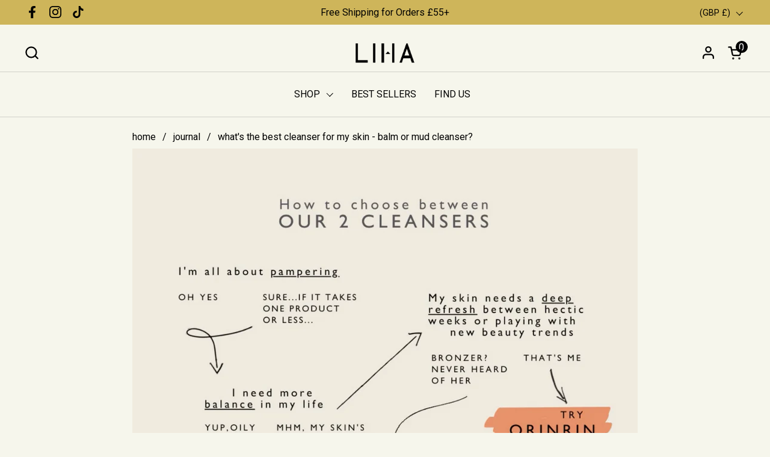

--- FILE ---
content_type: text/html; charset=utf-8
request_url: https://lihabeauty.com/blogs/journal/r-r-recipes-add-rice-bran-molasses-for-a-moisturising-reset
body_size: 45351
content:
<!doctype html><html id="html" class="no-js" lang="en" dir="ltr">
  <head>
    
    <!-- Google tag (gtag.js) -->
<script async src="https://www.googletagmanager.com/gtag/js?id=AW-685887676"></script>
<script>
  window.dataLayer = window.dataLayer || [];
  function gtag(){dataLayer.push(arguments);}
  gtag('js', new Date());

  gtag('config', 'AW-685887676');
</script><!--Content in content_for_header -->
<!--LayoutHub-Embed--><meta name="layouthub" /><link rel="stylesheet" href="https://fonts.googleapis.com/css?display=swap&family=PT+Serif:100,200,300,400,500,600,700,800,900|Josefin+Sans:100,200,300,400,500,600,700,800,900" /><link rel="stylesheet" type="text/css" href="[data-uri]" media="all">
<!--LH--><!--/LayoutHub-Embed--><meta charset="utf-8">
    <meta http-equiv="X-UA-Compatible" content="IE=edge,chrome=1">
    <meta name="viewport" content="width=device-width, initial-scale=1.0, height=device-height, minimum-scale=1.0"><link rel="shortcut icon" href="//lihabeauty.com/cdn/shop/files/LIHA_Favicon_1.png?crop=center&height=48&v=1763680686&width=48" type="image/png" /><title>What&#39;s the Best Cleanser for my Skin - Balm or Mud Cleanser? &ndash; LIHA Beauty
</title><meta name="description" content="Breakfast bowl or deep cleanser? Some of our favourite ingredients in our two new cleansers could really pass for açai toppings. And they’ve both been made to renew your skin’s natural balance. So how to know which blend is right for you? By now you’ve probably heard of our two new oil-based cleansers, ORINRIN and OJU ">

<meta property="og:site_name" content="LIHA Beauty">
<meta property="og:url" content="https://lihabeauty.com/blogs/journal/r-r-recipes-add-rice-bran-molasses-for-a-moisturising-reset">
<meta property="og:title" content="What&#39;s the Best Cleanser for my Skin - Balm or Mud Cleanser?">
<meta property="og:type" content="article">
<meta property="og:description" content="Breakfast bowl or deep cleanser? Some of our favourite ingredients in our two new cleansers could really pass for açai toppings. And they’ve both been made to renew your skin’s natural balance. So how to know which blend is right for you? By now you’ve probably heard of our two new oil-based cleansers, ORINRIN and OJU "><meta property="og:image" content="http://lihabeauty.com/cdn/shop/articles/Add_a_little_bit_of_body_text_2_d214f679-a5ef-49d9-8175-2007f27b41c6.png?v=1657272866">
  <meta property="og:image:secure_url" content="https://lihabeauty.com/cdn/shop/articles/Add_a_little_bit_of_body_text_2_d214f679-a5ef-49d9-8175-2007f27b41c6.png?v=1657272866">
  <meta property="og:image:width" content="1080">
  <meta property="og:image:height" content="1080"><meta name="twitter:card" content="summary_large_image">
<meta name="twitter:title" content="What&#39;s the Best Cleanser for my Skin - Balm or Mud Cleanser?">
<meta name="twitter:description" content="Breakfast bowl or deep cleanser? Some of our favourite ingredients in our two new cleansers could really pass for açai toppings. And they’ve both been made to renew your skin’s natural balance. So how to know which blend is right for you? By now you’ve probably heard of our two new oil-based cleansers, ORINRIN and OJU "><script type="application/ld+json">
  [
    {
      "@context": "https://schema.org",
      "@type": "WebSite",
      "name": "LIHA Beauty",
      "url": "https:\/\/lihabeauty.com"
    },
    {
      "@context": "https://schema.org",
      "@type": "Organization",
      "name": "LIHA Beauty",
      "url": "https:\/\/lihabeauty.com"
    }
  ]
</script>

<script type="application/ld+json">
{
  "@context": "http://schema.org",
  "@type": "BreadcrumbList",
  "itemListElement": [
    {
      "@type": "ListItem",
      "position": 1,
      "name": "Home",
      "item": "https://lihabeauty.com"
    },{
        "@type": "ListItem",
        "position": 2,
        "name": "JOURNAL",
        "item": "https://lihabeauty.com/blogs/journal"
      }, {
        "@type": "ListItem",
        "position": 3,
        "name": "JOURNAL",
        "item": "https://lihabeauty.com/blogs/journal/r-r-recipes-add-rice-bran-molasses-for-a-moisturising-reset"
      }]
}
</script><script type="application/ld+json">
  {
    "@context": "http://schema.org",
    "@type": "Article",
    "articleBody": "Breakfast bowl or deep cleanser? Some of our favourite ingredients in our two new cleansers could really pass for açai toppings. And they’ve both been made to renew your skin’s natural balance. So how to know which blend is right for you?\nBy now you’ve probably heard of our two new oil-based cleansers, ORINRIN and OJU OMI. If you’re not totally clear on their differences, and how each could work for you, then keep reading. \nAs part of our new R\u0026amp;R Recipes series, we’re giving you an ingredients-first look at how we choose what goes into every new butter, balm and oil (like ORINRIN and OJU OMI) so that they work with the balance of your skin and your routine. \nLet’s Start with ORINRIN, the deep soothing cleanser. \nWhen you open this balm, a tranquil infusion of scents exhales from the jar. The golden yellow butter inside melts into your skin, and kind of tugs on that instinct (especially in the winter) to dab your lips with anything velvety and soothing. \nThose scents and feelings are a blend of the balm’s three star elements:\n\n\nCocoa \u0026amp; Mango Seed Butter for fighting inflammation, and hydrating dry, rough or cracked skin.\n\n\n\n\nRice Bran for another wave of hydration, keeping all that moisture locked in, and for boosting the skin’s natural regeneration process.\n\n\nTogether they leave your skin softer and radiantly refreshed. \nOJU OMI is the gentle cleanser. A rejuvenating mud giving earthy feels. \nOn your fingertips it’s a coat of candied, sticky thickness, but that doesn’t get in the way of smoothing it out over your face. \nWhat you’re feeling there is:\n\n\nMolasses \u0026amp; Agave for serious skin brightening\n\n\n\n\nXimenia Oil for balancing out natural oils on drier or oilier skin, and finishing off with a plumping effect\n\nRosehip Oil  for fighting dark spots (hyperpigmentation) and softening skin\n\nThese natural sweeteners and oils work in tandem to unclog pores and re-balance tired, dull skin. \nSo how to choose? Your skin and the weather can tell you. \nORINRIN sort of melts into an oil when you put it on. So even though it has a lighter feel than OJU OMI, it’s great for trapping and wiping away layers of makeup and dirt on days when your skin needs relief from build-up. Left on over a dry, crispy day it’s a solid substitute for vaseline, and left overnight it’s a moisturizing mask.  \nOJU OMI, though the thicker cleanser, really has the best touch after a no-makeup day or when your face is feeling oily. It also doubles as a quick 10-20 minute hydrating mask, and triples as a spot treatment when applied to affected areas. \nAnd if you happen to feel your skin would like both, you might find yourself enjoying six products packed into two to hold you over during every type of week and season.",
    "mainEntityOfPage": {
      "@type": "WebPage",
      "@id": "https:\/\/lihabeauty.com"
    },
    "headline": "What's the Best Cleanser for my Skin - Balm or Mud Cleanser?","description": "\nLet’s Start with ORINRIN, the deep soothing cleanser. \nWhen you open this balm, a tranquil infusion of scents exhales from the jar. The golden yellow butter inside melts into your skin, and kind of tugs on that instinct (especially in the winter) to dab your lips with anything velvety and soothing. ","image": [
        "https:\/\/lihabeauty.com\/cdn\/shop\/articles\/Add_a_little_bit_of_body_text_2_d214f679-a5ef-49d9-8175-2007f27b41c6.png?v=1657272866\u0026width=1920"
      ],"datePublished": "2021-12-14T14:46:43Z",
    "dateCreated": "2021-12-06T13:13:18Z",
    "author": {
      "@type": "Person",
      "name": "Abi oye"
    },"publisher": {
      "@type": "Organization",
      "name": "LIHA Beauty"
    }
  }
  </script><link rel="canonical" href="https://lihabeauty.com/blogs/journal/r-r-recipes-add-rice-bran-molasses-for-a-moisturising-reset">
  
    <link rel="preconnect" href="https://cdn.shopify.com"><link rel="preconnect" href="https://fonts.shopifycdn.com" crossorigin>

<style type="text/css">

  @font-face {
  font-family: "Bebas Neue";
  src: url('https://cdn.shopify.com/s/files/1/1352/9539/files/Bebas_Neue.woff2') format("woff2");
}

@font-face {
    font-family: "Times New Roman";
    url("https://db.onlinewebfonts.com/t/32441506567156636049eb850b53f02a.woff2")format("woff2");
}

  @font-face {
    font-family: "Baskerville";
    url("https://db.onlinewebfonts.com/t/f929174bda22c1821db22ab9760b082a.woff2")format("woff2");

  @font-face {
    font-family: "Arial";
    url("https://cdn.shopify.com/s/files/1/1352/9539/files/Arial.woff2")format("woff2");
}


</style>
<style type="text/css">

  :root {
    /* Font variables */
    
    --font-stack-headings-primary: "Bebas Neue", sans-serif;
    --font-weight-headings-primary: 400;
    --font-weight-headings-bold: 700;
    --font-style-headings-primary: normal;
    
    --font-stack-body-primary: Roboto, sans-serif;
    --font-weight-body-primary: 400;
    --font-weight-body-primary-bold: 700;
    --font-weight-body-primary-medium: 500;
    --font-style-body-primary: normal;

    --font-stack-body-secondary: "Bebas Neue", sans-serif;
    --font-weight-body-secondary:: 400;
    --font-weight-body-secondary-bold: 700;
    --font-style-body-primary: normal;

    /* Color variables */

    --color-background-header: #f6f6ec;
    --color-text-header: #000000;
    --color-foreground-header: #fff;
    --color-borders-header: rgba(0, 0, 0, 0.15);

    --color-background-main: #f6f6ec;
    --color-secondary-background-main: rgba(0, 0, 0, 0.08);
    --color-third-background-main: rgba(0, 0, 0, 0.04);
    --color-fourth-background-main: rgba(0, 0, 0, 0.02);
    --color-opacity-background-main: rgba(246, 246, 236, 0);
    --color-text-main: #000000;
    --color-foreground-main: #fff;
    --color-secondary-text-main: rgba(0, 0, 0, 0.6);
    --color-borders-main: rgba(0, 0, 0, 0.1);
    --color-background-main-alternate: #ffffff;

    --color-background-product-card: #ffffff;
    --color-background-cart-card: rgba(0,0,0,0);

    --color-background-footer: #f6f6ec;
    --color-text-footer: #000000;
    --color-borders-footer: rgba(0, 0, 0, 0.15);

    --color-borders-forms-primary: rgba(0, 0, 0, 0.3);
    --color-borders-forms-secondary: rgba(0, 0, 0, 0.6);

    /* Borders */

    --border-width-cards: px;
    --border-radius-cards: 0px;
    --border-width-buttons: 1px;
    --border-radius-buttons: 6px;
    --border-width-forms: 1px;
    --border-radius-forms: 6px;
    --border-radius-widgets: 0px;
    --border-radius-product-card: 0px;

    /* Layout */
    
    --theme-max-width: 1360px;
    --grid-gap-original-base: 24px;
    --container-vertical-space-base: 60px;
    --image-fit-padding: 10%;

  }

  .facets--horiz .facets__summary, #main select, .sidebar select {
    background-image: url('data:image/svg+xml;utf8,<svg fill="none" height="7" viewBox="0 0 12 7" width="12" xmlns="http://www.w3.org/2000/svg"><g fill="%23000000"><path d="m1.2334.554688 5.65685 5.656852-.7071.70711-5.656858-5.65686z"/><path d="m11.8252 1.26221-5.65686 5.65685-.70711-.70711 5.65687-5.65685z"/></g></svg>');
  }

  .star-rating__stars {
    background-image: url('data:image/svg+xml;utf8,<svg width="20" height="14" viewBox="0 0 14 13" fill="rgba%280%2C+0%2C+0%2C+0.1%29" xmlns="http://www.w3.org/2000/svg"><path d="m7 0 1.572 4.837h5.085l-4.114 2.99 1.572 4.836L7 9.673l-4.114 2.99 1.571-4.837-4.114-2.99h5.085L7 0Z" stroke="rgba%280%2C+0%2C+0%2C+0.1%29" stroke-width="0"/></svg>');
  }
  .star-rating__stars-active {
    background-image: url('data:image/svg+xml;utf8,<svg width="20" height="13" viewBox="0 0 14 13" fill="none" xmlns="http://www.w3.org/2000/svg"><path d="m7 0 1.572 4.837h5.085l-4.114 2.99 1.572 4.836L7 9.673l-4.114 2.99 1.571-4.837-4.114-2.99h5.085L7 0Z" fill="%23000000" stroke-width="0"/></svg>');
  }

  

</style>

<style id="root-height">
  :root {
    --window-height: 100vh;
  }
</style><link href="//lihabeauty.com/cdn/shop/t/45/assets/theme.css?v=35338982608442446151763679215" as="style" rel="preload"><link href="//lihabeauty.com/cdn/shop/t/45/assets/section-header.css?v=161881130270077988511763679218" as="style" rel="preload"><link href="//lihabeauty.com/cdn/shop/t/45/assets/component-product-item.css?v=11975702262294437291763679217" as="style" rel="preload"><link href="//lihabeauty.com/cdn/shop/t/45/assets/component-product-variants.css?v=181504290109420163051763679219" as="style" rel="preload"><link href="//lihabeauty.com/cdn/shop/t/45/assets/section-main-article.css?v=63955411599794311451763679216" as="style" rel="preload"><link href="//lihabeauty.com/cdn/shop/t/45/assets/theme.css?v=35338982608442446151763679215" rel="stylesheet" type="text/css" media="all" />
  
    <script>window.performance && window.performance.mark && window.performance.mark('shopify.content_for_header.start');</script><meta name="google-site-verification" content="w8ETIPeTge0sP9EzFqpZ-swJh2JjnfWOv4qd3FeQVhc">
<meta name="google-site-verification" content="wlGih_VT1M2fWgkF7Vs2GEY8psyx3JSIs3ZvNMwlQmo">
<meta name="google-site-verification" content="pV_5K28N8w5tSyvCD9VYGnLokjf-XzFFCnuNzr5s_5o">
<meta id="shopify-digital-wallet" name="shopify-digital-wallet" content="/13529539/digital_wallets/dialog">
<meta name="shopify-checkout-api-token" content="c75bd74d0767df93e128db47a321c60a">
<meta id="in-context-paypal-metadata" data-shop-id="13529539" data-venmo-supported="false" data-environment="production" data-locale="en_US" data-paypal-v4="true" data-currency="GBP">
<link rel="alternate" type="application/atom+xml" title="Feed" href="/blogs/journal.atom" />
<script async="async" src="/checkouts/internal/preloads.js?locale=en-GB"></script>
<link rel="preconnect" href="https://shop.app" crossorigin="anonymous">
<script async="async" src="https://shop.app/checkouts/internal/preloads.js?locale=en-GB&shop_id=13529539" crossorigin="anonymous"></script>
<script id="apple-pay-shop-capabilities" type="application/json">{"shopId":13529539,"countryCode":"GB","currencyCode":"GBP","merchantCapabilities":["supports3DS"],"merchantId":"gid:\/\/shopify\/Shop\/13529539","merchantName":"LIHA Beauty","requiredBillingContactFields":["postalAddress","email"],"requiredShippingContactFields":["postalAddress","email"],"shippingType":"shipping","supportedNetworks":["visa","maestro","masterCard","amex","discover","elo"],"total":{"type":"pending","label":"LIHA Beauty","amount":"1.00"},"shopifyPaymentsEnabled":true,"supportsSubscriptions":true}</script>
<script id="shopify-features" type="application/json">{"accessToken":"c75bd74d0767df93e128db47a321c60a","betas":["rich-media-storefront-analytics"],"domain":"lihabeauty.com","predictiveSearch":true,"shopId":13529539,"locale":"en"}</script>
<script>var Shopify = Shopify || {};
Shopify.shop = "lihabeauty.myshopify.com";
Shopify.locale = "en";
Shopify.currency = {"active":"GBP","rate":"1.0"};
Shopify.country = "GB";
Shopify.theme = {"name":"liha-beauty\/main","id":187343929727,"schema_name":"Combine","schema_version":"2.3.1","theme_store_id":null,"role":"main"};
Shopify.theme.handle = "null";
Shopify.theme.style = {"id":null,"handle":null};
Shopify.cdnHost = "lihabeauty.com/cdn";
Shopify.routes = Shopify.routes || {};
Shopify.routes.root = "/";</script>
<script type="module">!function(o){(o.Shopify=o.Shopify||{}).modules=!0}(window);</script>
<script>!function(o){function n(){var o=[];function n(){o.push(Array.prototype.slice.apply(arguments))}return n.q=o,n}var t=o.Shopify=o.Shopify||{};t.loadFeatures=n(),t.autoloadFeatures=n()}(window);</script>
<script>
  window.ShopifyPay = window.ShopifyPay || {};
  window.ShopifyPay.apiHost = "shop.app\/pay";
  window.ShopifyPay.redirectState = null;
</script>
<script id="shop-js-analytics" type="application/json">{"pageType":"article"}</script>
<script defer="defer" async type="module" src="//lihabeauty.com/cdn/shopifycloud/shop-js/modules/v2/client.init-shop-cart-sync_WVOgQShq.en.esm.js"></script>
<script defer="defer" async type="module" src="//lihabeauty.com/cdn/shopifycloud/shop-js/modules/v2/chunk.common_C_13GLB1.esm.js"></script>
<script defer="defer" async type="module" src="//lihabeauty.com/cdn/shopifycloud/shop-js/modules/v2/chunk.modal_CLfMGd0m.esm.js"></script>
<script type="module">
  await import("//lihabeauty.com/cdn/shopifycloud/shop-js/modules/v2/client.init-shop-cart-sync_WVOgQShq.en.esm.js");
await import("//lihabeauty.com/cdn/shopifycloud/shop-js/modules/v2/chunk.common_C_13GLB1.esm.js");
await import("//lihabeauty.com/cdn/shopifycloud/shop-js/modules/v2/chunk.modal_CLfMGd0m.esm.js");

  window.Shopify.SignInWithShop?.initShopCartSync?.({"fedCMEnabled":true,"windoidEnabled":true});

</script>
<script>
  window.Shopify = window.Shopify || {};
  if (!window.Shopify.featureAssets) window.Shopify.featureAssets = {};
  window.Shopify.featureAssets['shop-js'] = {"shop-cart-sync":["modules/v2/client.shop-cart-sync_DuR37GeY.en.esm.js","modules/v2/chunk.common_C_13GLB1.esm.js","modules/v2/chunk.modal_CLfMGd0m.esm.js"],"init-fed-cm":["modules/v2/client.init-fed-cm_BucUoe6W.en.esm.js","modules/v2/chunk.common_C_13GLB1.esm.js","modules/v2/chunk.modal_CLfMGd0m.esm.js"],"shop-toast-manager":["modules/v2/client.shop-toast-manager_B0JfrpKj.en.esm.js","modules/v2/chunk.common_C_13GLB1.esm.js","modules/v2/chunk.modal_CLfMGd0m.esm.js"],"init-shop-cart-sync":["modules/v2/client.init-shop-cart-sync_WVOgQShq.en.esm.js","modules/v2/chunk.common_C_13GLB1.esm.js","modules/v2/chunk.modal_CLfMGd0m.esm.js"],"shop-button":["modules/v2/client.shop-button_B_U3bv27.en.esm.js","modules/v2/chunk.common_C_13GLB1.esm.js","modules/v2/chunk.modal_CLfMGd0m.esm.js"],"init-windoid":["modules/v2/client.init-windoid_DuP9q_di.en.esm.js","modules/v2/chunk.common_C_13GLB1.esm.js","modules/v2/chunk.modal_CLfMGd0m.esm.js"],"shop-cash-offers":["modules/v2/client.shop-cash-offers_BmULhtno.en.esm.js","modules/v2/chunk.common_C_13GLB1.esm.js","modules/v2/chunk.modal_CLfMGd0m.esm.js"],"pay-button":["modules/v2/client.pay-button_CrPSEbOK.en.esm.js","modules/v2/chunk.common_C_13GLB1.esm.js","modules/v2/chunk.modal_CLfMGd0m.esm.js"],"init-customer-accounts":["modules/v2/client.init-customer-accounts_jNk9cPYQ.en.esm.js","modules/v2/client.shop-login-button_DJ5ldayH.en.esm.js","modules/v2/chunk.common_C_13GLB1.esm.js","modules/v2/chunk.modal_CLfMGd0m.esm.js"],"avatar":["modules/v2/client.avatar_BTnouDA3.en.esm.js"],"checkout-modal":["modules/v2/client.checkout-modal_pBPyh9w8.en.esm.js","modules/v2/chunk.common_C_13GLB1.esm.js","modules/v2/chunk.modal_CLfMGd0m.esm.js"],"init-shop-for-new-customer-accounts":["modules/v2/client.init-shop-for-new-customer-accounts_BUoCy7a5.en.esm.js","modules/v2/client.shop-login-button_DJ5ldayH.en.esm.js","modules/v2/chunk.common_C_13GLB1.esm.js","modules/v2/chunk.modal_CLfMGd0m.esm.js"],"init-customer-accounts-sign-up":["modules/v2/client.init-customer-accounts-sign-up_CnczCz9H.en.esm.js","modules/v2/client.shop-login-button_DJ5ldayH.en.esm.js","modules/v2/chunk.common_C_13GLB1.esm.js","modules/v2/chunk.modal_CLfMGd0m.esm.js"],"init-shop-email-lookup-coordinator":["modules/v2/client.init-shop-email-lookup-coordinator_CzjY5t9o.en.esm.js","modules/v2/chunk.common_C_13GLB1.esm.js","modules/v2/chunk.modal_CLfMGd0m.esm.js"],"shop-follow-button":["modules/v2/client.shop-follow-button_CsYC63q7.en.esm.js","modules/v2/chunk.common_C_13GLB1.esm.js","modules/v2/chunk.modal_CLfMGd0m.esm.js"],"shop-login-button":["modules/v2/client.shop-login-button_DJ5ldayH.en.esm.js","modules/v2/chunk.common_C_13GLB1.esm.js","modules/v2/chunk.modal_CLfMGd0m.esm.js"],"shop-login":["modules/v2/client.shop-login_B9ccPdmx.en.esm.js","modules/v2/chunk.common_C_13GLB1.esm.js","modules/v2/chunk.modal_CLfMGd0m.esm.js"],"lead-capture":["modules/v2/client.lead-capture_D0K_KgYb.en.esm.js","modules/v2/chunk.common_C_13GLB1.esm.js","modules/v2/chunk.modal_CLfMGd0m.esm.js"],"payment-terms":["modules/v2/client.payment-terms_BWmiNN46.en.esm.js","modules/v2/chunk.common_C_13GLB1.esm.js","modules/v2/chunk.modal_CLfMGd0m.esm.js"]};
</script>
<script>(function() {
  var isLoaded = false;
  function asyncLoad() {
    if (isLoaded) return;
    isLoaded = true;
    var urls = ["https:\/\/app.layouthub.com\/shopify\/layouthub.js?shop=lihabeauty.myshopify.com","https:\/\/whale.camera\/live\/dot.js?shop=lihabeauty.myshopify.com","https:\/\/triplewhale-pixel.web.app\/triplepx.js?shop=lihabeauty.myshopify.com"];
    for (var i = 0; i < urls.length; i++) {
      var s = document.createElement('script');
      s.type = 'text/javascript';
      s.async = true;
      s.src = urls[i];
      var x = document.getElementsByTagName('script')[0];
      x.parentNode.insertBefore(s, x);
    }
  };
  if(window.attachEvent) {
    window.attachEvent('onload', asyncLoad);
  } else {
    window.addEventListener('load', asyncLoad, false);
  }
})();</script>
<script id="__st">var __st={"a":13529539,"offset":0,"reqid":"66aefeb5-12ec-4f54-8b82-afd732296c75-1769613191","pageurl":"lihabeauty.com\/blogs\/journal\/r-r-recipes-add-rice-bran-molasses-for-a-moisturising-reset","s":"articles-556953239630","u":"e8147ec80242","p":"article","rtyp":"article","rid":556953239630};</script>
<script>window.ShopifyPaypalV4VisibilityTracking = true;</script>
<script id="captcha-bootstrap">!function(){'use strict';const t='contact',e='account',n='new_comment',o=[[t,t],['blogs',n],['comments',n],[t,'customer']],c=[[e,'customer_login'],[e,'guest_login'],[e,'recover_customer_password'],[e,'create_customer']],r=t=>t.map((([t,e])=>`form[action*='/${t}']:not([data-nocaptcha='true']) input[name='form_type'][value='${e}']`)).join(','),a=t=>()=>t?[...document.querySelectorAll(t)].map((t=>t.form)):[];function s(){const t=[...o],e=r(t);return a(e)}const i='password',u='form_key',d=['recaptcha-v3-token','g-recaptcha-response','h-captcha-response',i],f=()=>{try{return window.sessionStorage}catch{return}},m='__shopify_v',_=t=>t.elements[u];function p(t,e,n=!1){try{const o=window.sessionStorage,c=JSON.parse(o.getItem(e)),{data:r}=function(t){const{data:e,action:n}=t;return t[m]||n?{data:e,action:n}:{data:t,action:n}}(c);for(const[e,n]of Object.entries(r))t.elements[e]&&(t.elements[e].value=n);n&&o.removeItem(e)}catch(o){console.error('form repopulation failed',{error:o})}}const l='form_type',E='cptcha';function T(t){t.dataset[E]=!0}const w=window,h=w.document,L='Shopify',v='ce_forms',y='captcha';let A=!1;((t,e)=>{const n=(g='f06e6c50-85a8-45c8-87d0-21a2b65856fe',I='https://cdn.shopify.com/shopifycloud/storefront-forms-hcaptcha/ce_storefront_forms_captcha_hcaptcha.v1.5.2.iife.js',D={infoText:'Protected by hCaptcha',privacyText:'Privacy',termsText:'Terms'},(t,e,n)=>{const o=w[L][v],c=o.bindForm;if(c)return c(t,g,e,D).then(n);var r;o.q.push([[t,g,e,D],n]),r=I,A||(h.body.append(Object.assign(h.createElement('script'),{id:'captcha-provider',async:!0,src:r})),A=!0)});var g,I,D;w[L]=w[L]||{},w[L][v]=w[L][v]||{},w[L][v].q=[],w[L][y]=w[L][y]||{},w[L][y].protect=function(t,e){n(t,void 0,e),T(t)},Object.freeze(w[L][y]),function(t,e,n,w,h,L){const[v,y,A,g]=function(t,e,n){const i=e?o:[],u=t?c:[],d=[...i,...u],f=r(d),m=r(i),_=r(d.filter((([t,e])=>n.includes(e))));return[a(f),a(m),a(_),s()]}(w,h,L),I=t=>{const e=t.target;return e instanceof HTMLFormElement?e:e&&e.form},D=t=>v().includes(t);t.addEventListener('submit',(t=>{const e=I(t);if(!e)return;const n=D(e)&&!e.dataset.hcaptchaBound&&!e.dataset.recaptchaBound,o=_(e),c=g().includes(e)&&(!o||!o.value);(n||c)&&t.preventDefault(),c&&!n&&(function(t){try{if(!f())return;!function(t){const e=f();if(!e)return;const n=_(t);if(!n)return;const o=n.value;o&&e.removeItem(o)}(t);const e=Array.from(Array(32),(()=>Math.random().toString(36)[2])).join('');!function(t,e){_(t)||t.append(Object.assign(document.createElement('input'),{type:'hidden',name:u})),t.elements[u].value=e}(t,e),function(t,e){const n=f();if(!n)return;const o=[...t.querySelectorAll(`input[type='${i}']`)].map((({name:t})=>t)),c=[...d,...o],r={};for(const[a,s]of new FormData(t).entries())c.includes(a)||(r[a]=s);n.setItem(e,JSON.stringify({[m]:1,action:t.action,data:r}))}(t,e)}catch(e){console.error('failed to persist form',e)}}(e),e.submit())}));const S=(t,e)=>{t&&!t.dataset[E]&&(n(t,e.some((e=>e===t))),T(t))};for(const o of['focusin','change'])t.addEventListener(o,(t=>{const e=I(t);D(e)&&S(e,y())}));const B=e.get('form_key'),M=e.get(l),P=B&&M;t.addEventListener('DOMContentLoaded',(()=>{const t=y();if(P)for(const e of t)e.elements[l].value===M&&p(e,B);[...new Set([...A(),...v().filter((t=>'true'===t.dataset.shopifyCaptcha))])].forEach((e=>S(e,t)))}))}(h,new URLSearchParams(w.location.search),n,t,e,['guest_login'])})(!0,!0)}();</script>
<script integrity="sha256-4kQ18oKyAcykRKYeNunJcIwy7WH5gtpwJnB7kiuLZ1E=" data-source-attribution="shopify.loadfeatures" defer="defer" src="//lihabeauty.com/cdn/shopifycloud/storefront/assets/storefront/load_feature-a0a9edcb.js" crossorigin="anonymous"></script>
<script crossorigin="anonymous" defer="defer" src="//lihabeauty.com/cdn/shopifycloud/storefront/assets/shopify_pay/storefront-65b4c6d7.js?v=20250812"></script>
<script data-source-attribution="shopify.dynamic_checkout.dynamic.init">var Shopify=Shopify||{};Shopify.PaymentButton=Shopify.PaymentButton||{isStorefrontPortableWallets:!0,init:function(){window.Shopify.PaymentButton.init=function(){};var t=document.createElement("script");t.src="https://lihabeauty.com/cdn/shopifycloud/portable-wallets/latest/portable-wallets.en.js",t.type="module",document.head.appendChild(t)}};
</script>
<script data-source-attribution="shopify.dynamic_checkout.buyer_consent">
  function portableWalletsHideBuyerConsent(e){var t=document.getElementById("shopify-buyer-consent"),n=document.getElementById("shopify-subscription-policy-button");t&&n&&(t.classList.add("hidden"),t.setAttribute("aria-hidden","true"),n.removeEventListener("click",e))}function portableWalletsShowBuyerConsent(e){var t=document.getElementById("shopify-buyer-consent"),n=document.getElementById("shopify-subscription-policy-button");t&&n&&(t.classList.remove("hidden"),t.removeAttribute("aria-hidden"),n.addEventListener("click",e))}window.Shopify?.PaymentButton&&(window.Shopify.PaymentButton.hideBuyerConsent=portableWalletsHideBuyerConsent,window.Shopify.PaymentButton.showBuyerConsent=portableWalletsShowBuyerConsent);
</script>
<script data-source-attribution="shopify.dynamic_checkout.cart.bootstrap">document.addEventListener("DOMContentLoaded",(function(){function t(){return document.querySelector("shopify-accelerated-checkout-cart, shopify-accelerated-checkout")}if(t())Shopify.PaymentButton.init();else{new MutationObserver((function(e,n){t()&&(Shopify.PaymentButton.init(),n.disconnect())})).observe(document.body,{childList:!0,subtree:!0})}}));
</script>
<script id='scb4127' type='text/javascript' async='' src='https://lihabeauty.com/cdn/shopifycloud/privacy-banner/storefront-banner.js'></script><link id="shopify-accelerated-checkout-styles" rel="stylesheet" media="screen" href="https://lihabeauty.com/cdn/shopifycloud/portable-wallets/latest/accelerated-checkout-backwards-compat.css" crossorigin="anonymous">
<style id="shopify-accelerated-checkout-cart">
        #shopify-buyer-consent {
  margin-top: 1em;
  display: inline-block;
  width: 100%;
}

#shopify-buyer-consent.hidden {
  display: none;
}

#shopify-subscription-policy-button {
  background: none;
  border: none;
  padding: 0;
  text-decoration: underline;
  font-size: inherit;
  cursor: pointer;
}

#shopify-subscription-policy-button::before {
  box-shadow: none;
}

      </style>

<script>window.performance && window.performance.mark && window.performance.mark('shopify.content_for_header.end');</script>
  
    <script>
  
      /* js helpers */
      const debounce = (fn, wait) => {
        let t;
        return (...args) => {
          clearTimeout(t);
          t = setTimeout(() => fn.apply(this, args), wait);
        };
      }
      window.KEYCODES = {
        TAB: 9,
        ESC: 27,
        DOWN: 40,
        RIGHT: 39,
        UP: 38,
        LEFT: 37,
        RETURN: 13
      };
  
      /* background image sizes */
      const rbi = [];
      const rbiSetSize = (img) => {
        if ( img.offsetWidth / img.dataset.ratio < img.offsetHeight ) {
          img.setAttribute('sizes', `${Math.ceil(img.offsetHeight * img.dataset.ratio)}px`);
        } else {
          img.setAttribute('sizes', `${Math.ceil(img.offsetWidth)}px`);
        }
      }
      window.addEventListener('resize', debounce(()=>{
        for ( let img of rbi ) {
          rbiSetSize(img);
        }
      }, 250));
  
      /* lazy looad images reveal effect */
      const imageReveal = new IntersectionObserver((entries, observer)=>{
        entries.forEach(entry=>{
          if ( entry.isIntersecting ) {
            setTimeout(()=>{
              entry.target.classList.remove('lazy-image--to-reveal');
            }, 500);
            entry.target.classList.add('lazy-image--revealed');
            observer.unobserve(entry.target);
          }
        });
      }, {rootMargin: '20px 0px 0px 0px'});

    </script><noscript>
      <link rel="stylesheet" href="//lihabeauty.com/cdn/shop/t/45/assets/theme-noscript.css?v=179842145173141752951763679214">
    </noscript>

<!-- Hotjar Tracking Code for https://lihabeauty.com/ -->
<script>
    (function(h,o,t,j,a,r){
        h.hj=h.hj||function(){(h.hj.q=h.hj.q||[]).push(arguments)};
        h._hjSettings={hjid:5001685,hjsv:6};
        a=o.getElementsByTagName('head')[0];
        r=o.createElement('script');r.async=1;
        r.src=t+h._hjSettings.hjid+j+h._hjSettings.hjsv;
        a.appendChild(r);
    })(window,document,'https://static.hotjar.com/c/hotjar-','.js?sv=');
</script>

    
  <!-- BEGIN app block: shopify://apps/microsoft-clarity/blocks/clarity_js/31c3d126-8116-4b4a-8ba1-baeda7c4aeea -->
<script type="text/javascript">
  (function (c, l, a, r, i, t, y) {
    c[a] = c[a] || function () { (c[a].q = c[a].q || []).push(arguments); };
    t = l.createElement(r); t.async = 1; t.src = "https://www.clarity.ms/tag/" + i + "?ref=shopify";
    y = l.getElementsByTagName(r)[0]; y.parentNode.insertBefore(t, y);

    c.Shopify.loadFeatures([{ name: "consent-tracking-api", version: "0.1" }], error => {
      if (error) {
        console.error("Error loading Shopify features:", error);
        return;
      }

      c[a]('consentv2', {
        ad_Storage: c.Shopify.customerPrivacy.marketingAllowed() ? "granted" : "denied",
        analytics_Storage: c.Shopify.customerPrivacy.analyticsProcessingAllowed() ? "granted" : "denied",
      });
    });

    l.addEventListener("visitorConsentCollected", function (e) {
      c[a]('consentv2', {
        ad_Storage: e.detail.marketingAllowed ? "granted" : "denied",
        analytics_Storage: e.detail.analyticsAllowed ? "granted" : "denied",
      });
    });
  })(window, document, "clarity", "script", "ujy8ylgp3a");
</script>



<!-- END app block --><!-- BEGIN app block: shopify://apps/timesact-pre-order/blocks/app-embed/bf6c109b-79b5-457c-8752-0e5e9e9676e7 -->
<!-- END app block --><!-- BEGIN app block: shopify://apps/klaviyo-email-marketing-sms/blocks/klaviyo-onsite-embed/2632fe16-c075-4321-a88b-50b567f42507 -->












  <script async src="https://static.klaviyo.com/onsite/js/TV8p6v/klaviyo.js?company_id=TV8p6v"></script>
  <script>!function(){if(!window.klaviyo){window._klOnsite=window._klOnsite||[];try{window.klaviyo=new Proxy({},{get:function(n,i){return"push"===i?function(){var n;(n=window._klOnsite).push.apply(n,arguments)}:function(){for(var n=arguments.length,o=new Array(n),w=0;w<n;w++)o[w]=arguments[w];var t="function"==typeof o[o.length-1]?o.pop():void 0,e=new Promise((function(n){window._klOnsite.push([i].concat(o,[function(i){t&&t(i),n(i)}]))}));return e}}})}catch(n){window.klaviyo=window.klaviyo||[],window.klaviyo.push=function(){var n;(n=window._klOnsite).push.apply(n,arguments)}}}}();</script>

  




  <script>
    window.klaviyoReviewsProductDesignMode = false
  </script>







<!-- END app block --><!-- BEGIN app block: shopify://apps/rez-notify-me/blocks/rez/0da60196-81b6-4270-afac-c9294e1641ba --><script id='rez-config-data'>
    if (typeof REZ_DATA == 'undefined') {
      
        var storeData = {"id":642,"domain":"lihabeauty.myshopify.com","storefront_token":"05e3d170573e2268f1b2dcf2f527768a","is_installed":1,"plan_id":0,"plan_code":"free","watermark":true,"createdAt":"2025-09-30T18:45:23.967Z","updatedAt":"2025-10-27T13:26:34.000Z","country":"GB","store_name":"LIHA Beauty","money_format":"£{{amount}}","uninstall_app":null};
      

      
        var btnConfig = {"id":584,"button_text":"NOTIFY ME ","border_radius":"5","text_color":"#FFFFFF","bg_color":"#000000","product_type":"0","selected_product_ids":"","show_on_collection":false,"show_on_search":false,"createdAt":"2025-09-30T18:46:28.096Z","updatedAt":"2025-09-30T18:52:52.000Z"};
      

      
        var formConfig = {"id":584,"header":"Notify me!","description":"Get notified when this product is back in stock!","email_placeholder":"Notify me!","email_error":"Please enter a valid email address","term_message":"Your email is safe with us.","btn_text":"Get back in stock alert","btn_border_radius":"5","text_color":"#FFFFFF","bg_color":"#000000","cf_header":"Thank you!","cf_description":"We will notify you when the product is available.","createdAt":"2025-09-30T18:46:28.144Z","updatedAt":"2025-09-30T18:52:52.000Z"};
      

        var preorderCampaignConfig = [];
      

      window.REZ_DATA = {
        shop_domain: "",
        url: "https://lihabeauty.com",
        secure_url: "https://lihabeauty.com",
        money_format: "£{{amount}}",
        current_product: null,
        first_load_selected_variant: null,
        inventoryQuantityByVariantId: {
          
        },
        current_customer: {
          id: null,
          tags: null
        },
        current_collection: null,
        current_collections: [
          
        ],
        current_cart: {"note":null,"attributes":{},"original_total_price":0,"total_price":0,"total_discount":0,"total_weight":0.0,"item_count":0,"items":[],"requires_shipping":false,"currency":"GBP","items_subtotal_price":0,"cart_level_discount_applications":[],"checkout_charge_amount":0},
        current_cart_type: null,
        storeData: storeData,
        btnConfig: btnConfig,
        formConfig: formConfig,
        // Preorder configurations
        preorder: {
          campaigns: preorderCampaignConfig, // Now an array of campaigns
        }
      }   // Get the active campaign for current context
    }
</script>
<script class="rez-stock-status" type='application/json'>
  {}
</script>

<script id='init_script' defer src='https://cdn.shopify.com/extensions/019c03da-d781-7d50-a7b6-dc1285463837/rez-tae-149/assets/rez-bis.js'></script>
<script id='init_script' defer src='https://cdn.shopify.com/extensions/019c03da-d781-7d50-a7b6-dc1285463837/rez-tae-149/assets/rez-preorder.js'></script>
<link rel="stylesheet" href="https://cdn.shopify.com/extensions/019c03da-d781-7d50-a7b6-dc1285463837/rez-tae-149/assets/rez-form.css" media="print" onload="this.media='all'">
<noscript><link rel="stylesheet" href="https://cdn.shopify.com/extensions/019c03da-d781-7d50-a7b6-dc1285463837/rez-tae-149/assets/rez-form.css"></noscript>
<link rel="stylesheet" href="https://cdn.shopify.com/extensions/019c03da-d781-7d50-a7b6-dc1285463837/rez-tae-149/assets/rez-preorder.css" media="print" onload="this.media='all'">
<noscript><link rel="stylesheet" href="https://cdn.shopify.com/extensions/019c03da-d781-7d50-a7b6-dc1285463837/rez-tae-149/assets/rez-preorder.css"></noscript>


  


<!-- END app block --><script src="https://cdn.shopify.com/extensions/019c0057-895d-7ff2-b2c3-37d5559f1468/smile-io-279/assets/smile-loader.js" type="text/javascript" defer="defer"></script>
<script src="https://cdn.shopify.com/extensions/3ee93129-d11c-4adb-8a29-0c9bec8a2202/preorder-notify-me-timesact-17/assets/timesact.js" type="text/javascript" defer="defer"></script>
<link href="https://cdn.shopify.com/extensions/3ee93129-d11c-4adb-8a29-0c9bec8a2202/preorder-notify-me-timesact-17/assets/timesact.css" rel="stylesheet" type="text/css" media="all">
<link href="https://monorail-edge.shopifysvc.com" rel="dns-prefetch">
<script>(function(){if ("sendBeacon" in navigator && "performance" in window) {try {var session_token_from_headers = performance.getEntriesByType('navigation')[0].serverTiming.find(x => x.name == '_s').description;} catch {var session_token_from_headers = undefined;}var session_cookie_matches = document.cookie.match(/_shopify_s=([^;]*)/);var session_token_from_cookie = session_cookie_matches && session_cookie_matches.length === 2 ? session_cookie_matches[1] : "";var session_token = session_token_from_headers || session_token_from_cookie || "";function handle_abandonment_event(e) {var entries = performance.getEntries().filter(function(entry) {return /monorail-edge.shopifysvc.com/.test(entry.name);});if (!window.abandonment_tracked && entries.length === 0) {window.abandonment_tracked = true;var currentMs = Date.now();var navigation_start = performance.timing.navigationStart;var payload = {shop_id: 13529539,url: window.location.href,navigation_start,duration: currentMs - navigation_start,session_token,page_type: "article"};window.navigator.sendBeacon("https://monorail-edge.shopifysvc.com/v1/produce", JSON.stringify({schema_id: "online_store_buyer_site_abandonment/1.1",payload: payload,metadata: {event_created_at_ms: currentMs,event_sent_at_ms: currentMs}}));}}window.addEventListener('pagehide', handle_abandonment_event);}}());</script>
<script id="web-pixels-manager-setup">(function e(e,d,r,n,o){if(void 0===o&&(o={}),!Boolean(null===(a=null===(i=window.Shopify)||void 0===i?void 0:i.analytics)||void 0===a?void 0:a.replayQueue)){var i,a;window.Shopify=window.Shopify||{};var t=window.Shopify;t.analytics=t.analytics||{};var s=t.analytics;s.replayQueue=[],s.publish=function(e,d,r){return s.replayQueue.push([e,d,r]),!0};try{self.performance.mark("wpm:start")}catch(e){}var l=function(){var e={modern:/Edge?\/(1{2}[4-9]|1[2-9]\d|[2-9]\d{2}|\d{4,})\.\d+(\.\d+|)|Firefox\/(1{2}[4-9]|1[2-9]\d|[2-9]\d{2}|\d{4,})\.\d+(\.\d+|)|Chrom(ium|e)\/(9{2}|\d{3,})\.\d+(\.\d+|)|(Maci|X1{2}).+ Version\/(15\.\d+|(1[6-9]|[2-9]\d|\d{3,})\.\d+)([,.]\d+|)( \(\w+\)|)( Mobile\/\w+|) Safari\/|Chrome.+OPR\/(9{2}|\d{3,})\.\d+\.\d+|(CPU[ +]OS|iPhone[ +]OS|CPU[ +]iPhone|CPU IPhone OS|CPU iPad OS)[ +]+(15[._]\d+|(1[6-9]|[2-9]\d|\d{3,})[._]\d+)([._]\d+|)|Android:?[ /-](13[3-9]|1[4-9]\d|[2-9]\d{2}|\d{4,})(\.\d+|)(\.\d+|)|Android.+Firefox\/(13[5-9]|1[4-9]\d|[2-9]\d{2}|\d{4,})\.\d+(\.\d+|)|Android.+Chrom(ium|e)\/(13[3-9]|1[4-9]\d|[2-9]\d{2}|\d{4,})\.\d+(\.\d+|)|SamsungBrowser\/([2-9]\d|\d{3,})\.\d+/,legacy:/Edge?\/(1[6-9]|[2-9]\d|\d{3,})\.\d+(\.\d+|)|Firefox\/(5[4-9]|[6-9]\d|\d{3,})\.\d+(\.\d+|)|Chrom(ium|e)\/(5[1-9]|[6-9]\d|\d{3,})\.\d+(\.\d+|)([\d.]+$|.*Safari\/(?![\d.]+ Edge\/[\d.]+$))|(Maci|X1{2}).+ Version\/(10\.\d+|(1[1-9]|[2-9]\d|\d{3,})\.\d+)([,.]\d+|)( \(\w+\)|)( Mobile\/\w+|) Safari\/|Chrome.+OPR\/(3[89]|[4-9]\d|\d{3,})\.\d+\.\d+|(CPU[ +]OS|iPhone[ +]OS|CPU[ +]iPhone|CPU IPhone OS|CPU iPad OS)[ +]+(10[._]\d+|(1[1-9]|[2-9]\d|\d{3,})[._]\d+)([._]\d+|)|Android:?[ /-](13[3-9]|1[4-9]\d|[2-9]\d{2}|\d{4,})(\.\d+|)(\.\d+|)|Mobile Safari.+OPR\/([89]\d|\d{3,})\.\d+\.\d+|Android.+Firefox\/(13[5-9]|1[4-9]\d|[2-9]\d{2}|\d{4,})\.\d+(\.\d+|)|Android.+Chrom(ium|e)\/(13[3-9]|1[4-9]\d|[2-9]\d{2}|\d{4,})\.\d+(\.\d+|)|Android.+(UC? ?Browser|UCWEB|U3)[ /]?(15\.([5-9]|\d{2,})|(1[6-9]|[2-9]\d|\d{3,})\.\d+)\.\d+|SamsungBrowser\/(5\.\d+|([6-9]|\d{2,})\.\d+)|Android.+MQ{2}Browser\/(14(\.(9|\d{2,})|)|(1[5-9]|[2-9]\d|\d{3,})(\.\d+|))(\.\d+|)|K[Aa][Ii]OS\/(3\.\d+|([4-9]|\d{2,})\.\d+)(\.\d+|)/},d=e.modern,r=e.legacy,n=navigator.userAgent;return n.match(d)?"modern":n.match(r)?"legacy":"unknown"}(),u="modern"===l?"modern":"legacy",c=(null!=n?n:{modern:"",legacy:""})[u],f=function(e){return[e.baseUrl,"/wpm","/b",e.hashVersion,"modern"===e.buildTarget?"m":"l",".js"].join("")}({baseUrl:d,hashVersion:r,buildTarget:u}),m=function(e){var d=e.version,r=e.bundleTarget,n=e.surface,o=e.pageUrl,i=e.monorailEndpoint;return{emit:function(e){var a=e.status,t=e.errorMsg,s=(new Date).getTime(),l=JSON.stringify({metadata:{event_sent_at_ms:s},events:[{schema_id:"web_pixels_manager_load/3.1",payload:{version:d,bundle_target:r,page_url:o,status:a,surface:n,error_msg:t},metadata:{event_created_at_ms:s}}]});if(!i)return console&&console.warn&&console.warn("[Web Pixels Manager] No Monorail endpoint provided, skipping logging."),!1;try{return self.navigator.sendBeacon.bind(self.navigator)(i,l)}catch(e){}var u=new XMLHttpRequest;try{return u.open("POST",i,!0),u.setRequestHeader("Content-Type","text/plain"),u.send(l),!0}catch(e){return console&&console.warn&&console.warn("[Web Pixels Manager] Got an unhandled error while logging to Monorail."),!1}}}}({version:r,bundleTarget:l,surface:e.surface,pageUrl:self.location.href,monorailEndpoint:e.monorailEndpoint});try{o.browserTarget=l,function(e){var d=e.src,r=e.async,n=void 0===r||r,o=e.onload,i=e.onerror,a=e.sri,t=e.scriptDataAttributes,s=void 0===t?{}:t,l=document.createElement("script"),u=document.querySelector("head"),c=document.querySelector("body");if(l.async=n,l.src=d,a&&(l.integrity=a,l.crossOrigin="anonymous"),s)for(var f in s)if(Object.prototype.hasOwnProperty.call(s,f))try{l.dataset[f]=s[f]}catch(e){}if(o&&l.addEventListener("load",o),i&&l.addEventListener("error",i),u)u.appendChild(l);else{if(!c)throw new Error("Did not find a head or body element to append the script");c.appendChild(l)}}({src:f,async:!0,onload:function(){if(!function(){var e,d;return Boolean(null===(d=null===(e=window.Shopify)||void 0===e?void 0:e.analytics)||void 0===d?void 0:d.initialized)}()){var d=window.webPixelsManager.init(e)||void 0;if(d){var r=window.Shopify.analytics;r.replayQueue.forEach((function(e){var r=e[0],n=e[1],o=e[2];d.publishCustomEvent(r,n,o)})),r.replayQueue=[],r.publish=d.publishCustomEvent,r.visitor=d.visitor,r.initialized=!0}}},onerror:function(){return m.emit({status:"failed",errorMsg:"".concat(f," has failed to load")})},sri:function(e){var d=/^sha384-[A-Za-z0-9+/=]+$/;return"string"==typeof e&&d.test(e)}(c)?c:"",scriptDataAttributes:o}),m.emit({status:"loading"})}catch(e){m.emit({status:"failed",errorMsg:(null==e?void 0:e.message)||"Unknown error"})}}})({shopId: 13529539,storefrontBaseUrl: "https://lihabeauty.com",extensionsBaseUrl: "https://extensions.shopifycdn.com/cdn/shopifycloud/web-pixels-manager",monorailEndpoint: "https://monorail-edge.shopifysvc.com/unstable/produce_batch",surface: "storefront-renderer",enabledBetaFlags: ["2dca8a86"],webPixelsConfigList: [{"id":"2952921471","configuration":"{\"projectId\":\"ujy8ylgp3a\"}","eventPayloadVersion":"v1","runtimeContext":"STRICT","scriptVersion":"cf1781658ed156031118fc4bbc2ed159","type":"APP","apiClientId":240074326017,"privacyPurposes":[],"capabilities":["advanced_dom_events"],"dataSharingAdjustments":{"protectedCustomerApprovalScopes":["read_customer_personal_data"]}},{"id":"2518974847","configuration":"{\"accountID\":\"r-dev\"}","eventPayloadVersion":"v1","runtimeContext":"STRICT","scriptVersion":"3c8f7f88fd398caeb4fb539c5b9ff431","type":"APP","apiClientId":235418615809,"privacyPurposes":["ANALYTICS"],"dataSharingAdjustments":{"protectedCustomerApprovalScopes":["read_customer_email","read_customer_personal_data"]}},{"id":"1467842943","configuration":"{\"pixelCode\":\"CLPFFN3C77UCHSE74T60\"}","eventPayloadVersion":"v1","runtimeContext":"STRICT","scriptVersion":"22e92c2ad45662f435e4801458fb78cc","type":"APP","apiClientId":4383523,"privacyPurposes":["ANALYTICS","MARKETING","SALE_OF_DATA"],"dataSharingAdjustments":{"protectedCustomerApprovalScopes":["read_customer_address","read_customer_email","read_customer_name","read_customer_personal_data","read_customer_phone"]}},{"id":"952631679","configuration":"{\"pixel_id\":\"2267347786851180\",\"pixel_type\":\"facebook_pixel\"}","eventPayloadVersion":"v1","runtimeContext":"OPEN","scriptVersion":"ca16bc87fe92b6042fbaa3acc2fbdaa6","type":"APP","apiClientId":2329312,"privacyPurposes":["ANALYTICS","MARKETING","SALE_OF_DATA"],"dataSharingAdjustments":{"protectedCustomerApprovalScopes":["read_customer_address","read_customer_email","read_customer_name","read_customer_personal_data","read_customer_phone"]}},{"id":"824902015","configuration":"{\"config\":\"{\\\"google_tag_ids\\\":[\\\"G-RRJL9GKYFS\\\",\\\"GT-MJKRPB8\\\"],\\\"target_country\\\":\\\"GB\\\",\\\"gtag_events\\\":[{\\\"type\\\":\\\"search\\\",\\\"action_label\\\":\\\"G-RRJL9GKYFS\\\"},{\\\"type\\\":\\\"begin_checkout\\\",\\\"action_label\\\":\\\"G-RRJL9GKYFS\\\"},{\\\"type\\\":\\\"view_item\\\",\\\"action_label\\\":[\\\"G-RRJL9GKYFS\\\",\\\"MC-7RN9D8RDL6\\\"]},{\\\"type\\\":\\\"purchase\\\",\\\"action_label\\\":[\\\"G-RRJL9GKYFS\\\",\\\"MC-7RN9D8RDL6\\\"]},{\\\"type\\\":\\\"page_view\\\",\\\"action_label\\\":[\\\"G-RRJL9GKYFS\\\",\\\"MC-7RN9D8RDL6\\\"]},{\\\"type\\\":\\\"add_payment_info\\\",\\\"action_label\\\":\\\"G-RRJL9GKYFS\\\"},{\\\"type\\\":\\\"add_to_cart\\\",\\\"action_label\\\":\\\"G-RRJL9GKYFS\\\"}],\\\"enable_monitoring_mode\\\":false}\"}","eventPayloadVersion":"v1","runtimeContext":"OPEN","scriptVersion":"b2a88bafab3e21179ed38636efcd8a93","type":"APP","apiClientId":1780363,"privacyPurposes":[],"dataSharingAdjustments":{"protectedCustomerApprovalScopes":["read_customer_address","read_customer_email","read_customer_name","read_customer_personal_data","read_customer_phone"]}},{"id":"101777723","eventPayloadVersion":"1","runtimeContext":"LAX","scriptVersion":"1","type":"CUSTOM","privacyPurposes":["ANALYTICS","MARKETING","SALE_OF_DATA"],"name":"Ec purchase conversion"},{"id":"shopify-app-pixel","configuration":"{}","eventPayloadVersion":"v1","runtimeContext":"STRICT","scriptVersion":"0450","apiClientId":"shopify-pixel","type":"APP","privacyPurposes":["ANALYTICS","MARKETING"]},{"id":"shopify-custom-pixel","eventPayloadVersion":"v1","runtimeContext":"LAX","scriptVersion":"0450","apiClientId":"shopify-pixel","type":"CUSTOM","privacyPurposes":["ANALYTICS","MARKETING"]}],isMerchantRequest: false,initData: {"shop":{"name":"LIHA Beauty","paymentSettings":{"currencyCode":"GBP"},"myshopifyDomain":"lihabeauty.myshopify.com","countryCode":"GB","storefrontUrl":"https:\/\/lihabeauty.com"},"customer":null,"cart":null,"checkout":null,"productVariants":[],"purchasingCompany":null},},"https://lihabeauty.com/cdn","fcfee988w5aeb613cpc8e4bc33m6693e112",{"modern":"","legacy":""},{"shopId":"13529539","storefrontBaseUrl":"https:\/\/lihabeauty.com","extensionBaseUrl":"https:\/\/extensions.shopifycdn.com\/cdn\/shopifycloud\/web-pixels-manager","surface":"storefront-renderer","enabledBetaFlags":"[\"2dca8a86\"]","isMerchantRequest":"false","hashVersion":"fcfee988w5aeb613cpc8e4bc33m6693e112","publish":"custom","events":"[[\"page_viewed\",{}]]"});</script><script>
  window.ShopifyAnalytics = window.ShopifyAnalytics || {};
  window.ShopifyAnalytics.meta = window.ShopifyAnalytics.meta || {};
  window.ShopifyAnalytics.meta.currency = 'GBP';
  var meta = {"page":{"pageType":"article","resourceType":"article","resourceId":556953239630,"requestId":"66aefeb5-12ec-4f54-8b82-afd732296c75-1769613191"}};
  for (var attr in meta) {
    window.ShopifyAnalytics.meta[attr] = meta[attr];
  }
</script>
<script class="analytics">
  (function () {
    var customDocumentWrite = function(content) {
      var jquery = null;

      if (window.jQuery) {
        jquery = window.jQuery;
      } else if (window.Checkout && window.Checkout.$) {
        jquery = window.Checkout.$;
      }

      if (jquery) {
        jquery('body').append(content);
      }
    };

    var hasLoggedConversion = function(token) {
      if (token) {
        return document.cookie.indexOf('loggedConversion=' + token) !== -1;
      }
      return false;
    }

    var setCookieIfConversion = function(token) {
      if (token) {
        var twoMonthsFromNow = new Date(Date.now());
        twoMonthsFromNow.setMonth(twoMonthsFromNow.getMonth() + 2);

        document.cookie = 'loggedConversion=' + token + '; expires=' + twoMonthsFromNow;
      }
    }

    var trekkie = window.ShopifyAnalytics.lib = window.trekkie = window.trekkie || [];
    if (trekkie.integrations) {
      return;
    }
    trekkie.methods = [
      'identify',
      'page',
      'ready',
      'track',
      'trackForm',
      'trackLink'
    ];
    trekkie.factory = function(method) {
      return function() {
        var args = Array.prototype.slice.call(arguments);
        args.unshift(method);
        trekkie.push(args);
        return trekkie;
      };
    };
    for (var i = 0; i < trekkie.methods.length; i++) {
      var key = trekkie.methods[i];
      trekkie[key] = trekkie.factory(key);
    }
    trekkie.load = function(config) {
      trekkie.config = config || {};
      trekkie.config.initialDocumentCookie = document.cookie;
      var first = document.getElementsByTagName('script')[0];
      var script = document.createElement('script');
      script.type = 'text/javascript';
      script.onerror = function(e) {
        var scriptFallback = document.createElement('script');
        scriptFallback.type = 'text/javascript';
        scriptFallback.onerror = function(error) {
                var Monorail = {
      produce: function produce(monorailDomain, schemaId, payload) {
        var currentMs = new Date().getTime();
        var event = {
          schema_id: schemaId,
          payload: payload,
          metadata: {
            event_created_at_ms: currentMs,
            event_sent_at_ms: currentMs
          }
        };
        return Monorail.sendRequest("https://" + monorailDomain + "/v1/produce", JSON.stringify(event));
      },
      sendRequest: function sendRequest(endpointUrl, payload) {
        // Try the sendBeacon API
        if (window && window.navigator && typeof window.navigator.sendBeacon === 'function' && typeof window.Blob === 'function' && !Monorail.isIos12()) {
          var blobData = new window.Blob([payload], {
            type: 'text/plain'
          });

          if (window.navigator.sendBeacon(endpointUrl, blobData)) {
            return true;
          } // sendBeacon was not successful

        } // XHR beacon

        var xhr = new XMLHttpRequest();

        try {
          xhr.open('POST', endpointUrl);
          xhr.setRequestHeader('Content-Type', 'text/plain');
          xhr.send(payload);
        } catch (e) {
          console.log(e);
        }

        return false;
      },
      isIos12: function isIos12() {
        return window.navigator.userAgent.lastIndexOf('iPhone; CPU iPhone OS 12_') !== -1 || window.navigator.userAgent.lastIndexOf('iPad; CPU OS 12_') !== -1;
      }
    };
    Monorail.produce('monorail-edge.shopifysvc.com',
      'trekkie_storefront_load_errors/1.1',
      {shop_id: 13529539,
      theme_id: 187343929727,
      app_name: "storefront",
      context_url: window.location.href,
      source_url: "//lihabeauty.com/cdn/s/trekkie.storefront.a804e9514e4efded663580eddd6991fcc12b5451.min.js"});

        };
        scriptFallback.async = true;
        scriptFallback.src = '//lihabeauty.com/cdn/s/trekkie.storefront.a804e9514e4efded663580eddd6991fcc12b5451.min.js';
        first.parentNode.insertBefore(scriptFallback, first);
      };
      script.async = true;
      script.src = '//lihabeauty.com/cdn/s/trekkie.storefront.a804e9514e4efded663580eddd6991fcc12b5451.min.js';
      first.parentNode.insertBefore(script, first);
    };
    trekkie.load(
      {"Trekkie":{"appName":"storefront","development":false,"defaultAttributes":{"shopId":13529539,"isMerchantRequest":null,"themeId":187343929727,"themeCityHash":"9685967824106833438","contentLanguage":"en","currency":"GBP","eventMetadataId":"ace07dcf-cce2-43d6-b25c-7bc054fdace6"},"isServerSideCookieWritingEnabled":true,"monorailRegion":"shop_domain","enabledBetaFlags":["65f19447","b5387b81"]},"Session Attribution":{},"S2S":{"facebookCapiEnabled":true,"source":"trekkie-storefront-renderer","apiClientId":580111}}
    );

    var loaded = false;
    trekkie.ready(function() {
      if (loaded) return;
      loaded = true;

      window.ShopifyAnalytics.lib = window.trekkie;

      var originalDocumentWrite = document.write;
      document.write = customDocumentWrite;
      try { window.ShopifyAnalytics.merchantGoogleAnalytics.call(this); } catch(error) {};
      document.write = originalDocumentWrite;

      window.ShopifyAnalytics.lib.page(null,{"pageType":"article","resourceType":"article","resourceId":556953239630,"requestId":"66aefeb5-12ec-4f54-8b82-afd732296c75-1769613191","shopifyEmitted":true});

      var match = window.location.pathname.match(/checkouts\/(.+)\/(thank_you|post_purchase)/)
      var token = match? match[1]: undefined;
      if (!hasLoggedConversion(token)) {
        setCookieIfConversion(token);
        
      }
    });


        var eventsListenerScript = document.createElement('script');
        eventsListenerScript.async = true;
        eventsListenerScript.src = "//lihabeauty.com/cdn/shopifycloud/storefront/assets/shop_events_listener-3da45d37.js";
        document.getElementsByTagName('head')[0].appendChild(eventsListenerScript);

})();</script>
<script
  defer
  src="https://lihabeauty.com/cdn/shopifycloud/perf-kit/shopify-perf-kit-3.1.0.min.js"
  data-application="storefront-renderer"
  data-shop-id="13529539"
  data-render-region="gcp-us-east1"
  data-page-type="article"
  data-theme-instance-id="187343929727"
  data-theme-name="Combine"
  data-theme-version="2.3.1"
  data-monorail-region="shop_domain"
  data-resource-timing-sampling-rate="10"
  data-shs="true"
  data-shs-beacon="true"
  data-shs-export-with-fetch="true"
  data-shs-logs-sample-rate="1"
  data-shs-beacon-endpoint="https://lihabeauty.com/api/collect"
></script>
</head>
  
  <body id="what-39-s-the-best-cleanser-for-my-skin-balm-or-mud-cleanser" class=" template-article template-article no-touchevents">
    
    <script type="text/javascript">
      if ( 'ontouchstart' in window || window.DocumentTouch && document instanceof DocumentTouch ) { document.querySelector('body').classList.remove('no-touchevents'); document.querySelector('body').classList.add('touchevents'); } 
    </script>
  
    <a href="#main" class="visually-hidden skip-to-content" tabindex="0" data-js-inert>Skip to content</a>
    <div id="screen-reader-info" aria-live="polite" class="visually-hidden"></div><!-- BEGIN sections: header-group -->
<div id="shopify-section-sections--26729857941887__announcement" class="shopify-section shopify-section-group-header-group mount-announcement-bar"><link href="//lihabeauty.com/cdn/shop/t/45/assets/section-announcement-bar.css?v=165885266844731204801763679216" rel="stylesheet" type="text/css" media="all" />
<announcement-bar id="announcement-sections--26729857941887__announcement" style="display:block" data-js-inert>
    <div class="container--large">
      <div class="announcement-bar">

        <div class="announcement-bar__social-icons lap-hide"><div class="social-icons"><a href="https://www.facebook.com/lihabeauty/" target="_blank">
      <span class="visually-hidden">Facebook</span>
      <span class="icon" aria-hidden="true"><svg fill="none" height="120" viewBox="0 0 120 120" width="120" xmlns="http://www.w3.org/2000/svg"><path d="m81.3942 66.8069 2.8527-18.2698h-17.8237v-11.8507c0-5.0051 2.4876-9.8755 10.4751-9.8755h8.1017v-15.5765s-7.3485-1.2344-14.4004-1.2344c-14.6743 0-24.2822 8.7533-24.2822 24.5991v13.938h-16.3174v18.2698h16.3174v44.1931h20.083v-44.1931z" fill="#000"/></svg></span>
    </a><a href="https://www.instagram.com/lihabeauty" target="_blank">
      <span class="visually-hidden">Instagram</span>
      <span class="icon" aria-hidden="true"><svg fill="none" height="120" viewBox="0 0 120 120" width="120" xmlns="http://www.w3.org/2000/svg"><path d="m60 10c-13.606 0-15.2957.0667-20.6092.289-5.3357.2668-8.9595 1.0894-12.1387 2.3344-3.2903 1.2895-6.0916 3.0013-8.8484 5.7803-2.779 2.7568-4.5131 5.5581-5.7803 8.8484-1.245 3.1792-2.0676 6.803-2.3344 12.1387-.2445 5.3357-.289 7.0254-.289 20.6092s.0667 15.2957.289 20.6092c.2668 5.3357 1.0894 8.9595 2.3344 12.1387 1.2895 3.2903 3.0013 6.0916 5.7803 8.8481 2.7568 2.779 5.5581 4.513 8.8484 5.781 3.1792 1.222 6.8253 2.067 12.1387 2.334 5.3357.245 7.0254.289 20.6092.289s15.2957-.067 20.6092-.289c5.3357-.267 8.9595-1.112 12.1387-2.334 3.2903-1.29 6.0916-3.002 8.8481-5.781 2.779-2.7565 4.513-5.5578 5.781-8.8481 1.222-3.1792 2.067-6.8253 2.334-12.1387.245-5.3357.289-7.0254.289-20.6092s-.067-15.2957-.289-20.6092c-.267-5.3357-1.112-8.9817-2.334-12.1387-1.29-3.2903-3.002-6.0916-5.781-8.8484-2.7565-2.779-5.5578-4.5131-8.8481-5.7803-3.1792-1.245-6.8253-2.0676-12.1387-2.3344-5.3135-.2445-7.0032-.289-20.6092-.289zm0 9.004c13.3615 0 14.94.0667 20.2312.289 4.8688.2223 7.5145 1.0449 9.2708 1.7341 2.3566.9115 3.9795 1.9787 5.7581 3.735 1.7341 1.7341 2.8235 3.4015 3.735 5.7581.6892 1.7564 1.5119 4.402 1.7339 9.2708.223 5.269.289 6.8697.289 20.2312s-.066 14.94-.311 20.2312c-.267 4.8689-1.0672 7.5145-1.7564 9.2708-.9559 2.3566-2.0008 3.9796-3.7572 5.7581-1.7563 1.7342-3.446 2.8235-5.7581 3.735-1.7341.6892-4.4242 1.5117-9.3152 1.7337-5.3135.223-6.8698.289-20.2535.289s-14.94-.066-20.2534-.311c-4.8689-.267-7.559-1.0669-9.3153-1.7561-2.3788-.956-4.0018-2.0009-5.7581-3.7573-1.7563-1.7563-2.8902-3.4459-3.735-5.7581-.7114-1.7341-1.5118-4.4242-1.7563-9.3152-.1779-5.2468-.2668-6.8697-.2668-20.1868 0-13.317.0889-14.9399.2668-20.2534.2668-4.8911 1.0671-7.5589 1.7563-9.3153.8671-2.3788 1.9787-4.0017 3.735-5.7581 1.7341-1.7341 3.3793-2.8679 5.7581-3.7572 1.7563-.6892 4.3797-1.4896 9.2708-1.7341 5.3135-.2001 6.8697-.2668 20.2312-.2668zm0 15.3402c-14.2063 0-25.6781 11.494-25.6781 25.678 0 14.2063 11.494 25.6781 25.6781 25.6781 14.2063 0 25.6781-11.494 25.6781-25.6781 0-14.184-11.494-25.678-25.6781-25.678zm0 42.3521c-9.2263 0-16.6741-7.4477-16.6741-16.6741 0-9.2263 7.4478-16.674 16.6741-16.674s16.6741 7.4477 16.6741 16.674c0 9.2264-7.4478 16.6741-16.6741 16.6741zm32.7257-43.3748c0 3.3348-2.7124 6.0026-6.0027 6.0026-3.3348 0-6.0027-2.69-6.0027-6.0026s2.7123-6.0027 6.0027-6.0027c3.2903 0 6.0027 2.6901 6.0027 6.0027z" fill="#000"/></svg></span>
    </a><a href="https://www.tiktok.com/@lihabeauty" target="_blank">
      <span class="visually-hidden">TikTok</span>
      <span class="icon" aria-hidden="true"><svg fill="none" height="120" viewBox="0 0 120 120" width="120" xmlns="http://www.w3.org/2000/svg"><path d="m102.986 50.4581c-.831.0796-1.665.1211-2.5.1249-9.1551.001-17.6938-4.5378-22.7089-12.0716v41.1066c0 16.7794-13.8293 30.382-30.8885 30.382s-30.8886-13.6026-30.8886-30.382 13.8294-30.382 30.8886-30.382c.6449 0 1.2751.0569 1.9091.0964v14.9717c-.634-.0747-1.2571-.1889-1.9091-.1889-8.7067 0-15.7649 6.9425-15.7649 15.5064s7.0582 15.5061 15.7649 15.5061c8.7082 0 16.3988-6.7482 16.3988-15.3136l.1519-69.8141h14.5623c1.3732 12.8445 11.9028 22.8773 24.9984 23.8188v16.6393" fill="#000"/></svg></span>
    </a></div></div>
        
        <div class="announcement-bar__content"><div class="announcement-bar__slider" data-js-slider><span class="announcement" ><a href="/collections/in-stock-products" >Free Shipping for Orders £55+
</a></span></div></div>

        <div class="announcement-bar__localization-form lap-hide"><link href="//lihabeauty.com/cdn/shop/t/45/assets/component-localization-form.css?v=65126497286867284621763679216" rel="stylesheet" type="text/css" media="all" />
<form method="post" action="/localization" id="localization_form-ancmt" accept-charset="UTF-8" class="localization-form" enctype="multipart/form-data"><input type="hidden" name="form_type" value="localization" /><input type="hidden" name="utf8" value="✓" /><input type="hidden" name="_method" value="put" /><input type="hidden" name="return_to" value="/blogs/journal/r-r-recipes-add-rice-bran-molasses-for-a-moisturising-reset" /><localization-form class="localization-form__item">

        <span class="visually-hidden" id="currency-heading-ancmt">Country/region</span>

        <input type="hidden" name="country_code" id="CurrencySelector-ancmt" value="GB" />

        <button class="localization-form__item-button" data-js-localization-form-button aria-expanded="false" aria-controls="country-list-ancmt" data-location="ancmt">
          <span class="localization-form__item-text">
            <span class="localization-form__country">United Kingdom</span>
            <span class="localization-form__currency">(GBP £)</span>
          </span>
          <span class="localization-form__item-symbol" aria-role="img" aria-hidden="true"><svg fill="none" height="7" viewBox="0 0 12 7" width="12" xmlns="http://www.w3.org/2000/svg"><g fill="#000"><path d="m1.2334.554688 5.65685 5.656852-.7071.70711-5.656858-5.65686z"/><path d="m11.8247 1.26221-5.65685 5.65685-.7071-.70711 5.65685-5.65685z"/></g></svg></span>
        </button>

        <ul id="country-list-ancmt" class="localization-form__content" data-js-localization-form-content data-js-localization-form-insert-helper-content>
        </ul>

      </localization-form></form><script src="//lihabeauty.com/cdn/shop/t/45/assets/component-localization-form.js?v=101882649807839101391763679217" defer></script></div>

      </div>
    </div>      
  </announcement-bar>

  <style data-shopify>
#announcement-sections--26729857941887__announcement .announcement-bar, #announcement-sections--26729857941887__announcement a, #announcement-sections--26729857941887__announcement .localization-form__item-text {
        color: #000000;
      }
      #announcement-sections--26729857941887__announcement svg *, #announcement-sections--26729857941887__announcement .localization-form__item-symbol * {
        fill: #000000 !important;
      }#announcement-sections--26729857941887__announcement,#announcement-sections--26729857941887__announcement .announcement-bar__content-nav {
        background: #ceb55a;
      }</style>
<style> #shopify-section-sections--26729857941887__announcement .announcement {} #shopify-section-sections--26729857941887__announcement .localization-form__currency {font-weight: 400; font-size: 0.9em;} </style></div><div id="shopify-section-sections--26729857941887__header" class="shopify-section shopify-section-group-header-group site-header-container mount-header mount-css-slider"><link href="//lihabeauty.com/cdn/shop/t/45/assets/section-header.css?v=161881130270077988511763679218" rel="stylesheet" type="text/css" media="all" />
<style data-shopify>
  @media screen and (max-width: 1360px) {
    .site-header--border:after,
    #site-header .header__bottom--border:before {
      max-width: 100%;
    }
  }
  @media screen and (min-width: 1361px) {
    .site-nav.style--classic .submenu.mega-menu {
      width: var(--window-width);
      margin-inline-start: calc((var(--window-width) - 1360px) / -2);
    }
  }
</style>
<style data-shopify>
  .header__top {
    --header-logo: 33px;
  }
  @media screen and (max-width: 767px) {
    .header__top {
      --header-logo: 26px;
    }
  }
</style>
<main-header id="site-header" class="site-header  site-header--border  site-header--alignment-center  " data-js-inert  data-sticky-header >

  <div class="header-container header-container--top">
    

    <style data-shopify>
      .header__top--logo-left {
        grid-template-areas: "" !important;
        grid-template-columns: auto repeat( , minmax(max-content, 25px)) !important;
      }

      @media screen and (max-width: 1023px) {
        .header__top--logo-left {
          grid-template-areas: " menu" !important;
          grid-template-columns: auto repeat( 1, minmax(max-content, 25px)) !important;
        }
      }
    </style>

    <div class="header__top container--large header__top--logo-center no-custom-link" id="header-top" style="height:calc(var(--header-logo) + 30px)">

      <!-- logo -->
      
      <div id="logo" class="logo area--logo"><a class="logo-img logo-img--mobile" title="LIHA Beauty" href="/" style="height:var(--header-logo)"><img 
              src="//lihabeauty.com/cdn/shop/files/LIHA_primary_logo_-_Black.png?v=1710188877" alt=""
              width="1134" height="378"
            />
          </a><a class="logo-img  logo-img--desk-only " title="LIHA Beauty" href="/" style="height:var(--header-logo)"><img 
              src="//lihabeauty.com/cdn/shop/files/LIHA_primary_logo_-_Black.png?v=1710188877" alt=""
              width="1134" height="378"
            />
          </a>
      
      </div><a href="/search" class="area--search  icon-button icon-button--text-tooltip" 
        title="Open search"
        data-js-open-search-drawer data-js-sidebar-handle
        aria-expanded="false" aria-controls="site-search-sidebar" role="button"
      >
        <span class="button__icon" role="img" aria-hidden="true"><svg width="22" height="22" viewBox="0 0 22 22" fill="none" xmlns="http://www.w3.org/2000/svg"><circle cx="10.5" cy="10.5" r="7.5" stroke="black" stroke-width="2" style="fill:none"/><path d="M17.1213 15.2929L16.4142 14.5858L15 16L15.7071 16.7071L17.1213 15.2929ZM19.2426 20.2426C19.6331 20.6332 20.2663 20.6332 20.6568 20.2426C21.0473 19.8521 21.0473 19.219 20.6568 18.8284L19.2426 20.2426ZM15.7071 16.7071L19.2426 20.2426L20.6568 18.8284L17.1213 15.2929L15.7071 16.7071Z" fill="black" style="stroke:none"/></svg></span><span class="icon-button__text ">Search</span></a><a class="area--account icon-button icon-button--text-tooltip" href="/account/login"><span class="button__icon" role="img" aria-hidden="true"><svg width="22" height="22" viewBox="0 0 22 22" fill="none" xmlns="http://www.w3.org/2000/svg"><path d="M18.3333 19.25V17.4167C18.3333 16.4442 17.947 15.5116 17.2593 14.8239C16.5717 14.1363 15.6391 13.75 14.6666 13.75H7.33329C6.36083 13.75 5.4282 14.1363 4.74057 14.8239C4.05293 15.5116 3.66663 16.4442 3.66663 17.4167V19.25" stroke="white" stroke-width="2" stroke-linecap="round" stroke-linejoin="round" style="fill:none!important"/><path d="M11 10.0833C13.0251 10.0833 14.6667 8.44171 14.6667 6.41667C14.6667 4.39162 13.0251 2.75 11 2.75C8.975 2.75 7.33337 4.39162 7.33337 6.41667C7.33337 8.44171 8.975 10.0833 11 10.0833Z" stroke="white" stroke-width="2" stroke-linecap="round" stroke-linejoin="round" style="fill:none!important"/></svg></span><span class="icon-button__text ">Account</span></a><a 
        class="no-js-hidden area--cart icon-button icon-button--text-tooltip"
         
          data-js-sidebar-handle aria-expanded="false" aria-controls="site-cart-sidebar" role="button"
         
        title="Open cart" tabindex="0"
      >
        <span class="visually-hidden">Open cart</span>
        <span class="button__icon" role="img" aria-hidden="true"><svg width="22" height="22" viewBox="0 0 22 22" fill="none" xmlns="http://www.w3.org/2000/svg" style="margin-left:-2px"><path class="circle" d="M9.5 20C9.77614 20 10 19.7761 10 19.5C10 19.2239 9.77614 19 9.5 19C9.22386 19 9 19.2239 9 19.5C9 19.7761 9.22386 20 9.5 20Z" fill="none" stroke="white" stroke-width="2" stroke-linecap="round" stroke-linejoin="round"/><path class="circle" d="M18.5 20C18.7761 20 19 19.7761 19 19.5C19 19.2239 18.7761 19 18.5 19C18.2239 19 18 19.2239 18 19.5C18 19.7761 18.2239 20 18.5 20Z" fill="white" stroke="white" stroke-width="2" stroke-linecap="round" stroke-linejoin="round" /><path d="M3 3H6.27273L8.46545 13.7117C8.54027 14.08 8.7452 14.4109 9.04436 14.6464C9.34351 14.8818 9.71784 15.0069 10.1018 14.9997H18.0545C18.4385 15.0069 18.8129 14.8818 19.112 14.6464C19.4112 14.4109 19.6161 14.08 19.6909 13.7117L21 6.9999H7.09091" stroke="white" stroke-width="2" stroke-linecap="round" stroke-linejoin="round" style="fill:none !important"/></svg></span><span class="icon-button__text ">Cart</span><span data-header-cart-count aria-hidden="true" class="icon-button__label">0</span>
      </a>

      <noscript>
        <a 
          class="button button--solid button--icon button--regular data-js-hidden"
          href="/cart"
          tabindex="0"
        >
          <span class="button__icon" role="img" aria-hidden="true"><svg width="22" height="22" viewBox="0 0 22 22" fill="none" xmlns="http://www.w3.org/2000/svg" style="margin-left:-2px"><path class="circle" d="M9.5 20C9.77614 20 10 19.7761 10 19.5C10 19.2239 9.77614 19 9.5 19C9.22386 19 9 19.2239 9 19.5C9 19.7761 9.22386 20 9.5 20Z" fill="none" stroke="white" stroke-width="2" stroke-linecap="round" stroke-linejoin="round"/><path class="circle" d="M18.5 20C18.7761 20 19 19.7761 19 19.5C19 19.2239 18.7761 19 18.5 19C18.2239 19 18 19.2239 18 19.5C18 19.7761 18.2239 20 18.5 20Z" fill="white" stroke="white" stroke-width="2" stroke-linecap="round" stroke-linejoin="round" /><path d="M3 3H6.27273L8.46545 13.7117C8.54027 14.08 8.7452 14.4109 9.04436 14.6464C9.34351 14.8818 9.71784 15.0069 10.1018 14.9997H18.0545C18.4385 15.0069 18.8129 14.8818 19.112 14.6464C19.4112 14.4109 19.6161 14.08 19.6909 13.7117L21 6.9999H7.09091" stroke="white" stroke-width="2" stroke-linecap="round" stroke-linejoin="round" style="fill:none !important"/></svg></span>
          <span data-header-cart-total aria-hidden="true">£0.00</span>&nbsp;
          (<span data-header-cart-count aria-hidden="true">0</span>)
        </a>
      </noscript>

      <button data-js-sidebar-handle class="mobile-menu-button hide lap-show area--menu" aria-expanded="false" aria-controls="site-menu-sidebar">
        <span class="visually-hidden">Open menu</span><svg fill="none" height="16" viewBox="0 0 20 16" width="20" xmlns="http://www.w3.org/2000/svg"><g fill="#000"><path d="m0 0h20v2h-20z"/><path d="m0 7h20v2h-20z"/><path d="m0 14h20v2h-20z"/></g></svg></button>

    </div>

  </div>

  <div class="header-container header-container--bottom no-header-blocks">

    <div class="header__bottom  header__bottom--border  container--large">

      <div class="site-nav style--classic">

        <div class="site-nav-container">

          <nav>

            <ul class="link-list"><li class="has-submenu submenu-is-mega-menu js-mega-menu-item" >

  <a class="menu-link "
    
  >
    <span><span  class="text-animation--underline-in-header">SHOP</span></span>
    <span class="icon"><svg fill="none" height="7" viewBox="0 0 12 7" width="12" xmlns="http://www.w3.org/2000/svg"><g fill="#000"><path d="m1.2334.554688 5.65685 5.656852-.7071.70711-5.656858-5.65686z"/><path d="m11.8247 1.26221-5.65685 5.65685-.7071-.70711 5.65685-5.65685z"/></g></svg></span>
  </a>

  <ul class="submenu mega-menu" id="SiteNavLabel--classic">

    <div class="submenu-holder 
       container--large 
      
      
    "><div class="submenu-masonry 
           
            without-promotion column-size--fourth
          "
          data-columns="4"
        ><li class="mega-link ">

              <a class="menu-link  no-focus-link  " href="/collections/in-stock-products">
                <span><span class="text-animation--underline-in-header">Shop All</span></span></a></li><li class="mega-link  has-babymenu ">

              <a class="menu-link  " href="/pages/shop-concern">
                <span><span class="text-animation--underline-in-header">By Concern</span></span><span class="icon"><svg fill="none" height="7" viewBox="0 0 12 7" width="12" xmlns="http://www.w3.org/2000/svg"><g fill="#000"><path d="m1.2334.554688 5.65685 5.656852-.7071.70711-5.656858-5.65686z"/><path d="m11.8247 1.26221-5.65685 5.65685-.7071-.70711 5.65685-5.65685z"/></g></svg></span></a><div class="babymenu">
                  <ul id="SiteNavLabel-by-concern-classic">
                      <li><a class="menu-link  no-focus-link " href="/collections/oil-balancing"><span><span class="text-animation--underline-in-header">Oily Skin</span></span></a></li>
                    
                      <li><a class="menu-link  no-focus-link " href="/collections/sensitivities-eczema"><span><span class="text-animation--underline-in-header">Sensitive Skin</span></span></a></li>
                    
                      <li><a class="menu-link  no-focus-link " href="/collections/brightening"><span><span class="text-animation--underline-in-header">Dull Skin</span></span></a></li>
                    
                      <li><a class="menu-link  no-focus-link " href="/collections/dryness-dehydration"><span><span class="text-animation--underline-in-header">Dry Skin</span></span></a></li>
                    
                  </ul>
                </div></li><li class="mega-link  has-babymenu ">

              <a class="menu-link  " href="/collections/all">
                <span><span class="text-animation--underline-in-header">By Category</span></span><span class="icon"><svg fill="none" height="7" viewBox="0 0 12 7" width="12" xmlns="http://www.w3.org/2000/svg"><g fill="#000"><path d="m1.2334.554688 5.65685 5.656852-.7071.70711-5.656858-5.65686z"/><path d="m11.8247 1.26221-5.65685 5.65685-.7071-.70711 5.65685-5.65685z"/></g></svg></span></a><div class="babymenu">
                  <ul id="SiteNavLabel-by-category-classic">
                      <li><a class="menu-link  no-focus-link " href="/collections/cleanser"><span><span class="text-animation--underline-in-header">Face</span></span></a></li>
                    
                      <li><a class="menu-link  no-focus-link " href="/collections/body"><span><span class="text-animation--underline-in-header">Body</span></span></a></li>
                    
                      <li><a class="menu-link  no-focus-link " href="/collections/candles"><span><span class="text-animation--underline-in-header">Candles</span></span></a></li>
                    
                      <li><a class="menu-link  no-focus-link " href="/collections/travel-size"><span><span class="text-animation--underline-in-header">Travel</span></span></a></li>
                    
                  </ul>
                </div></li><li class="mega-link  has-babymenu ">

              <a class="menu-link  " href="/collections/gift-guide-1">
                <span><span class="text-animation--underline-in-header">Bundles + Gifts</span></span><span class="icon"><svg fill="none" height="7" viewBox="0 0 12 7" width="12" xmlns="http://www.w3.org/2000/svg"><g fill="#000"><path d="m1.2334.554688 5.65685 5.656852-.7071.70711-5.656858-5.65686z"/><path d="m11.8247 1.26221-5.65685 5.65685-.7071-.70711 5.65685-5.65685z"/></g></svg></span></a><div class="babymenu">
                  <ul id="SiteNavLabel-bundles-gifts-classic">
                      <li><a class="menu-link  no-focus-link " href="/collections/duo-sets-gifts"><span><span class="text-animation--underline-in-header">Bundle &amp; Save</span></span></a></li>
                    
                      <li><a class="menu-link  no-focus-link " href="/collections/gift-guide-1"><span><span class="text-animation--underline-in-header">Gifts</span></span></a></li>
                    
                      <li><a class="menu-link  no-focus-link " href="/products/liha-beauty-virtual-gift-card"><span><span class="text-animation--underline-in-header">Giftcards</span></span></a></li>
                    
                  </ul>
                </div></li><li class="mega-link ">

              <a class="menu-link  no-focus-link  " href="/pages/shipping-returns">
                <span><span class="text-animation--underline-in-header">Shipping &amp; Returns</span></span></a></li><li class="mega-link ">

              <a class="menu-link  no-focus-link  " href="/pages/shea-butter">
                <span><span class="text-animation--underline-in-header">What Is Shea Butter?</span></span></a></li></div></div>

  </ul>

</li><li 
		 
		id="menu-item-best-sellers-classic"
	>

		<a class="menu-link   no-focus-link  " href="/collections/best-sellers">

			<span><span class="text-animation--underline-in-header">Best Sellers</span></span>

			

		</a>

		

	</li><li 
		 
		id="menu-item-find-us-classic"
	>

		<a class="menu-link   no-focus-link  " href="/pages/stockist">

			<span><span class="text-animation--underline-in-header">Find Us</span></span>

			

		</a>

		

	</li></ul><script src="//lihabeauty.com/cdn/shop/t/45/assets/vendor-macy.js?v=6843837194850696251763679215" defer></script></nav>

        </div>

      </div>

    </div>
  </div>
</main-header>

<sidebar-drawer id="site-menu-sidebar" class="sidebar sidebar--right" tabindex="-1" role="dialog" aria-modal="true" style="display:none">
      
  <div class="sidebar__header">
    <span class="sidebar__title">
      Menu
    </span>
    <button class="sidebar__close" data-js-close>
      <span class="visually-hidden">Close sidebar</span>
      <span aria-hidden="true" aria-role="img"><svg width="18" height="18" viewBox="0 0 18 18" fill="none" xmlns="http://www.w3.org/2000/svg"><path d="M17 1L1 17" stroke="black" stroke-width="2" stroke-linecap="round" stroke-linejoin="round"/><path d="M1 1L17 17" stroke="black" stroke-width="2" stroke-linecap="round" stroke-linejoin="round"/></svg></span>
    </button>
  </div>

  <div class="sidebar__body">
    <mobile-navigation>
      <div class="site-nav style--sidebar">
        <div class="site-nav-container">
          <nav>
            <ul class="link-list"><li class="has-submenu submenu-is-mega-menu js-mega-menu-item" >

  <a class="menu-link text-weight--bold text-size--large"
    
  >
    <span><span  class="">SHOP</span></span>
    <span class="icon"><svg fill="none" height="7" viewBox="0 0 12 7" width="12" xmlns="http://www.w3.org/2000/svg"><g fill="#000"><path d="m1.2334.554688 5.65685 5.656852-.7071.70711-5.656858-5.65686z"/><path d="m11.8247 1.26221-5.65685 5.65685-.7071-.70711 5.65685-5.65685z"/></g></svg></span>
  </a>

  <ul class="submenu mega-menu" id="SiteNavLabel--sidebar">

    <div class="submenu-holder 
      
      
      
    "><div class="submenu-masonry 
           
            without-promotion column-size--fourth
          "
          data-columns="4"
        ><li class="submenu-back">
              <a><span class="icon"><svg fill="none" height="7" viewBox="0 0 12 7" width="12" xmlns="http://www.w3.org/2000/svg"><g fill="#000"><path d="m1.2334.554688 5.65685 5.656852-.7071.70711-5.656858-5.65686z"/><path d="m11.8247 1.26221-5.65685 5.65685-.7071-.70711 5.65685-5.65685z"/></g></svg></span>Back</a>
            </li><li class="mega-link ">

              <a class="menu-link  no-focus-link  text-weight--bold text-size--large" href="/collections/in-stock-products">
                <span><span class="">Shop All</span></span></a></li><li class="mega-link  has-babymenu ">

              <a class="menu-link  text-weight--bold text-size--large" href="/pages/shop-concern">
                <span><span class="">By Concern</span></span><span class="icon"><svg fill="none" height="7" viewBox="0 0 12 7" width="12" xmlns="http://www.w3.org/2000/svg"><g fill="#000"><path d="m1.2334.554688 5.65685 5.656852-.7071.70711-5.656858-5.65686z"/><path d="m11.8247 1.26221-5.65685 5.65685-.7071-.70711 5.65685-5.65685z"/></g></svg></span></a><div class="babymenu">
                  <ul id="SiteNavLabel-by-concern-sidebar"><li class="submenu-back">
                        <a><span class="icon"><svg fill="none" height="7" viewBox="0 0 12 7" width="12" xmlns="http://www.w3.org/2000/svg"><g fill="#000"><path d="m1.2334.554688 5.65685 5.656852-.7071.70711-5.656858-5.65686z"/><path d="m11.8247 1.26221-5.65685 5.65685-.7071-.70711 5.65685-5.65685z"/></g></svg></span>Back</a>
                      </li>
                      <li><a class="menu-link  no-focus-link text-weight--bold text-size--large" href="/collections/oil-balancing"><span><span class="">Oily Skin</span></span></a></li>
                    
                      <li><a class="menu-link  no-focus-link text-weight--bold text-size--large" href="/collections/sensitivities-eczema"><span><span class="">Sensitive Skin</span></span></a></li>
                    
                      <li><a class="menu-link  no-focus-link text-weight--bold text-size--large" href="/collections/brightening"><span><span class="">Dull Skin</span></span></a></li>
                    
                      <li><a class="menu-link  no-focus-link text-weight--bold text-size--large" href="/collections/dryness-dehydration"><span><span class="">Dry Skin</span></span></a></li>
                    
                  </ul>
                </div></li><li class="mega-link  has-babymenu ">

              <a class="menu-link  text-weight--bold text-size--large" href="/collections/all">
                <span><span class="">By Category</span></span><span class="icon"><svg fill="none" height="7" viewBox="0 0 12 7" width="12" xmlns="http://www.w3.org/2000/svg"><g fill="#000"><path d="m1.2334.554688 5.65685 5.656852-.7071.70711-5.656858-5.65686z"/><path d="m11.8247 1.26221-5.65685 5.65685-.7071-.70711 5.65685-5.65685z"/></g></svg></span></a><div class="babymenu">
                  <ul id="SiteNavLabel-by-category-sidebar"><li class="submenu-back">
                        <a><span class="icon"><svg fill="none" height="7" viewBox="0 0 12 7" width="12" xmlns="http://www.w3.org/2000/svg"><g fill="#000"><path d="m1.2334.554688 5.65685 5.656852-.7071.70711-5.656858-5.65686z"/><path d="m11.8247 1.26221-5.65685 5.65685-.7071-.70711 5.65685-5.65685z"/></g></svg></span>Back</a>
                      </li>
                      <li><a class="menu-link  no-focus-link text-weight--bold text-size--large" href="/collections/cleanser"><span><span class="">Face</span></span></a></li>
                    
                      <li><a class="menu-link  no-focus-link text-weight--bold text-size--large" href="/collections/body"><span><span class="">Body</span></span></a></li>
                    
                      <li><a class="menu-link  no-focus-link text-weight--bold text-size--large" href="/collections/candles"><span><span class="">Candles</span></span></a></li>
                    
                      <li><a class="menu-link  no-focus-link text-weight--bold text-size--large" href="/collections/travel-size"><span><span class="">Travel</span></span></a></li>
                    
                  </ul>
                </div></li><li class="mega-link  has-babymenu ">

              <a class="menu-link  text-weight--bold text-size--large" href="/collections/gift-guide-1">
                <span><span class="">Bundles + Gifts</span></span><span class="icon"><svg fill="none" height="7" viewBox="0 0 12 7" width="12" xmlns="http://www.w3.org/2000/svg"><g fill="#000"><path d="m1.2334.554688 5.65685 5.656852-.7071.70711-5.656858-5.65686z"/><path d="m11.8247 1.26221-5.65685 5.65685-.7071-.70711 5.65685-5.65685z"/></g></svg></span></a><div class="babymenu">
                  <ul id="SiteNavLabel-bundles-gifts-sidebar"><li class="submenu-back">
                        <a><span class="icon"><svg fill="none" height="7" viewBox="0 0 12 7" width="12" xmlns="http://www.w3.org/2000/svg"><g fill="#000"><path d="m1.2334.554688 5.65685 5.656852-.7071.70711-5.656858-5.65686z"/><path d="m11.8247 1.26221-5.65685 5.65685-.7071-.70711 5.65685-5.65685z"/></g></svg></span>Back</a>
                      </li>
                      <li><a class="menu-link  no-focus-link text-weight--bold text-size--large" href="/collections/duo-sets-gifts"><span><span class="">Bundle &amp; Save</span></span></a></li>
                    
                      <li><a class="menu-link  no-focus-link text-weight--bold text-size--large" href="/collections/gift-guide-1"><span><span class="">Gifts</span></span></a></li>
                    
                      <li><a class="menu-link  no-focus-link text-weight--bold text-size--large" href="/products/liha-beauty-virtual-gift-card"><span><span class="">Giftcards</span></span></a></li>
                    
                  </ul>
                </div></li><li class="mega-link ">

              <a class="menu-link  no-focus-link  text-weight--bold text-size--large" href="/pages/shipping-returns">
                <span><span class="">Shipping &amp; Returns</span></span></a></li><li class="mega-link ">

              <a class="menu-link  no-focus-link  text-weight--bold text-size--large" href="/pages/shea-butter">
                <span><span class="">What Is Shea Butter?</span></span></a></li></div></div>

  </ul>

</li><li 
		 
		id="menu-item-best-sellers-sidebar"
	>

		<a class="menu-link   no-focus-link  text-weight--bold text-size--large" href="/collections/best-sellers">

			<span><span class="text-animation--underline-in-header">Best Sellers</span></span>

			

		</a>

		

	</li><li 
		 
		id="menu-item-find-us-sidebar"
	>

		<a class="menu-link   no-focus-link  text-weight--bold text-size--large" href="/pages/stockist">

			<span><span class="text-animation--underline-in-header">Find Us</span></span>

			

		</a>

		

	</li><li id="menu-item-account">
                  <a class="menu-link" href="/account/login">
                    <span style="display: inline-flex; align-items: center;">
                      Account
                    </span>
                  </a>
                </li></ul>
          </nav>
        </div>
      </div>
    </mobile-navigation>
  </div>

  <div class="sidebar__footer site-menu-sidebar-footer"><div class="social-icons"><a href="https://www.facebook.com/lihabeauty/" target="_blank">
      <span class="visually-hidden">Facebook</span>
      <span class="icon" aria-hidden="true"><svg fill="none" height="120" viewBox="0 0 120 120" width="120" xmlns="http://www.w3.org/2000/svg"><path d="m81.3942 66.8069 2.8527-18.2698h-17.8237v-11.8507c0-5.0051 2.4876-9.8755 10.4751-9.8755h8.1017v-15.5765s-7.3485-1.2344-14.4004-1.2344c-14.6743 0-24.2822 8.7533-24.2822 24.5991v13.938h-16.3174v18.2698h16.3174v44.1931h20.083v-44.1931z" fill="#000"/></svg></span>
    </a><a href="https://www.instagram.com/lihabeauty" target="_blank">
      <span class="visually-hidden">Instagram</span>
      <span class="icon" aria-hidden="true"><svg fill="none" height="120" viewBox="0 0 120 120" width="120" xmlns="http://www.w3.org/2000/svg"><path d="m60 10c-13.606 0-15.2957.0667-20.6092.289-5.3357.2668-8.9595 1.0894-12.1387 2.3344-3.2903 1.2895-6.0916 3.0013-8.8484 5.7803-2.779 2.7568-4.5131 5.5581-5.7803 8.8484-1.245 3.1792-2.0676 6.803-2.3344 12.1387-.2445 5.3357-.289 7.0254-.289 20.6092s.0667 15.2957.289 20.6092c.2668 5.3357 1.0894 8.9595 2.3344 12.1387 1.2895 3.2903 3.0013 6.0916 5.7803 8.8481 2.7568 2.779 5.5581 4.513 8.8484 5.781 3.1792 1.222 6.8253 2.067 12.1387 2.334 5.3357.245 7.0254.289 20.6092.289s15.2957-.067 20.6092-.289c5.3357-.267 8.9595-1.112 12.1387-2.334 3.2903-1.29 6.0916-3.002 8.8481-5.781 2.779-2.7565 4.513-5.5578 5.781-8.8481 1.222-3.1792 2.067-6.8253 2.334-12.1387.245-5.3357.289-7.0254.289-20.6092s-.067-15.2957-.289-20.6092c-.267-5.3357-1.112-8.9817-2.334-12.1387-1.29-3.2903-3.002-6.0916-5.781-8.8484-2.7565-2.779-5.5578-4.5131-8.8481-5.7803-3.1792-1.245-6.8253-2.0676-12.1387-2.3344-5.3135-.2445-7.0032-.289-20.6092-.289zm0 9.004c13.3615 0 14.94.0667 20.2312.289 4.8688.2223 7.5145 1.0449 9.2708 1.7341 2.3566.9115 3.9795 1.9787 5.7581 3.735 1.7341 1.7341 2.8235 3.4015 3.735 5.7581.6892 1.7564 1.5119 4.402 1.7339 9.2708.223 5.269.289 6.8697.289 20.2312s-.066 14.94-.311 20.2312c-.267 4.8689-1.0672 7.5145-1.7564 9.2708-.9559 2.3566-2.0008 3.9796-3.7572 5.7581-1.7563 1.7342-3.446 2.8235-5.7581 3.735-1.7341.6892-4.4242 1.5117-9.3152 1.7337-5.3135.223-6.8698.289-20.2535.289s-14.94-.066-20.2534-.311c-4.8689-.267-7.559-1.0669-9.3153-1.7561-2.3788-.956-4.0018-2.0009-5.7581-3.7573-1.7563-1.7563-2.8902-3.4459-3.735-5.7581-.7114-1.7341-1.5118-4.4242-1.7563-9.3152-.1779-5.2468-.2668-6.8697-.2668-20.1868 0-13.317.0889-14.9399.2668-20.2534.2668-4.8911 1.0671-7.5589 1.7563-9.3153.8671-2.3788 1.9787-4.0017 3.735-5.7581 1.7341-1.7341 3.3793-2.8679 5.7581-3.7572 1.7563-.6892 4.3797-1.4896 9.2708-1.7341 5.3135-.2001 6.8697-.2668 20.2312-.2668zm0 15.3402c-14.2063 0-25.6781 11.494-25.6781 25.678 0 14.2063 11.494 25.6781 25.6781 25.6781 14.2063 0 25.6781-11.494 25.6781-25.6781 0-14.184-11.494-25.678-25.6781-25.678zm0 42.3521c-9.2263 0-16.6741-7.4477-16.6741-16.6741 0-9.2263 7.4478-16.674 16.6741-16.674s16.6741 7.4477 16.6741 16.674c0 9.2264-7.4478 16.6741-16.6741 16.6741zm32.7257-43.3748c0 3.3348-2.7124 6.0026-6.0027 6.0026-3.3348 0-6.0027-2.69-6.0027-6.0026s2.7123-6.0027 6.0027-6.0027c3.2903 0 6.0027 2.6901 6.0027 6.0027z" fill="#000"/></svg></span>
    </a><a href="https://www.tiktok.com/@lihabeauty" target="_blank">
      <span class="visually-hidden">TikTok</span>
      <span class="icon" aria-hidden="true"><svg fill="none" height="120" viewBox="0 0 120 120" width="120" xmlns="http://www.w3.org/2000/svg"><path d="m102.986 50.4581c-.831.0796-1.665.1211-2.5.1249-9.1551.001-17.6938-4.5378-22.7089-12.0716v41.1066c0 16.7794-13.8293 30.382-30.8885 30.382s-30.8886-13.6026-30.8886-30.382 13.8294-30.382 30.8886-30.382c.6449 0 1.2751.0569 1.9091.0964v14.9717c-.634-.0747-1.2571-.1889-1.9091-.1889-8.7067 0-15.7649 6.9425-15.7649 15.5064s7.0582 15.5061 15.7649 15.5061c8.7082 0 16.3988-6.7482 16.3988-15.3136l.1519-69.8141h14.5623c1.3732 12.8445 11.9028 22.8773 24.9984 23.8188v16.6393" fill="#000"/></svg></span>
    </a></div><link href="//lihabeauty.com/cdn/shop/t/45/assets/component-localization-form.css?v=65126497286867284621763679216" rel="stylesheet" type="text/css" media="all" />
<form method="post" action="/localization" id="localization_form-header" accept-charset="UTF-8" class="localization-form" enctype="multipart/form-data"><input type="hidden" name="form_type" value="localization" /><input type="hidden" name="utf8" value="✓" /><input type="hidden" name="_method" value="put" /><input type="hidden" name="return_to" value="/blogs/journal/r-r-recipes-add-rice-bran-molasses-for-a-moisturising-reset" /><localization-form class="localization-form__item">

        <span class="visually-hidden" id="currency-heading-header">Country/region</span>

        <input type="hidden" name="country_code" id="CurrencySelector-header" value="GB" />

        <button class="localization-form__item-button" data-js-localization-form-button aria-expanded="false" aria-controls="country-list-header" data-location="header">
          <span class="localization-form__item-text">
            <span class="localization-form__country">United Kingdom</span>
            <span class="localization-form__currency">(GBP £)</span>
          </span>
          <span class="localization-form__item-symbol" aria-role="img" aria-hidden="true"><svg fill="none" height="7" viewBox="0 0 12 7" width="12" xmlns="http://www.w3.org/2000/svg"><g fill="#000"><path d="m1.2334.554688 5.65685 5.656852-.7071.70711-5.656858-5.65686z"/><path d="m11.8247 1.26221-5.65685 5.65685-.7071-.70711 5.65685-5.65685z"/></g></svg></span>
        </button>

        <ul id="country-list-header" class="localization-form__content" data-js-localization-form-content data-js-localization-form-insert-helper-content>
        </ul>

      </localization-form></form><script src="//lihabeauty.com/cdn/shop/t/45/assets/component-localization-form.js?v=101882649807839101391763679217" defer></script></div>

  <link rel="stylesheet" href="//lihabeauty.com/cdn/shop/t/45/assets/component-mobile-navigation.css?v=86132695336384822341763679217" media="print" onload="this.media='all'">

</sidebar-drawer>

<style> #shopify-section-sections--26729857941887__header span {font-size: 1em;} </style></div>
<!-- END sections: header-group --><link href="//lihabeauty.com/cdn/shop/t/45/assets/component-slider.css?v=91045379995524473881763679214" rel="stylesheet" type="text/css" media="all" />
    <script src="//lihabeauty.com/cdn/shop/t/45/assets/section-slider-vertical.js?v=19057134119640358161763679218"></script>
    
    <link href="//lihabeauty.com/cdn/shop/t/45/assets/component-product-item.css?v=11975702262294437291763679217" rel="stylesheet" type="text/css" media="all" />
    <link href="//lihabeauty.com/cdn/shop/t/45/assets/component-product-variants.css?v=181504290109420163051763679219" rel="stylesheet" type="text/css" media="all" />

    <main id="main" class="main-content">
      <!--LayoutHub-Workspace-Start--><article id="shopify-section-template--26729859055999__main-article" class="shopify-section article"><link href="//lihabeauty.com/cdn/shop/t/45/assets/section-main-article.css?v=63955411599794311451763679216" rel="stylesheet" type="text/css" media="all" />
<div class="container--compact container--vertical-space-xsmall">

		<div class="breadcrumb-main breadcrumb-main--margin">
		
			<div class="breadcrumb-container">

				<link href="//lihabeauty.com/cdn/shop/t/45/assets/component-breadcrumb.css?v=50496090104604657381763679216" rel="stylesheet" type="text/css" media="all" />

				<nav class="breadcrumb" role="navigation" aria-label="breadcrumbs">

					<span class="breadcrumb__link"><a href="/"><span class="text-animation--underline-thin">Home</span></a></span><span class="breadcrumb__separator">/</span><span class="breadcrumb__link"><a href="/blogs/journal"><span class="text-animation--underline-thin">JOURNAL</span></a></span>
							<span class="breadcrumb__separator">/</span>
							<span class="breadcrumb__current">What&#39;s the Best Cleanser for my Skin - Balm or Mud Cleanser?</span></nav>

			</div>

		</div>
		
	</div><div class="container--compact container--vertical-space-small" >
          <div class="article">
            <div class="article__featured-image element--border-radius" id="article-image-template--26729859055999__main-article" style="overflow:hidden"><figure 
	class="lazy-image 
		
		
		
		lazy-image--to-reveal
	" 
	 data-ratio="1.0" style="padding-top: 100.0%" 
	data-crop="false"
>

	<img
	  src="//lihabeauty.com/cdn/shop/articles/Add_a_little_bit_of_body_text_2_d214f679-a5ef-49d9-8175-2007f27b41c6.png?v=1657272866&width=480" alt="LIHA Cleansers"
	  srcset="//lihabeauty.com/cdn/shop/articles/Add_a_little_bit_of_body_text_2_d214f679-a5ef-49d9-8175-2007f27b41c6.png?crop=center&height=240&v=1657272866&width=240 240w,//lihabeauty.com/cdn/shop/articles/Add_a_little_bit_of_body_text_2_d214f679-a5ef-49d9-8175-2007f27b41c6.png?crop=center&height=360&v=1657272866&width=360 360w,//lihabeauty.com/cdn/shop/articles/Add_a_little_bit_of_body_text_2_d214f679-a5ef-49d9-8175-2007f27b41c6.png?crop=center&height=420&v=1657272866&width=420 420w,//lihabeauty.com/cdn/shop/articles/Add_a_little_bit_of_body_text_2_d214f679-a5ef-49d9-8175-2007f27b41c6.png?crop=center&height=480&v=1657272866&width=480 480w,//lihabeauty.com/cdn/shop/articles/Add_a_little_bit_of_body_text_2_d214f679-a5ef-49d9-8175-2007f27b41c6.png?crop=center&height=640&v=1657272866&width=640 640w,//lihabeauty.com/cdn/shop/articles/Add_a_little_bit_of_body_text_2_d214f679-a5ef-49d9-8175-2007f27b41c6.png?crop=center&height=840&v=1657272866&width=840 840w,//lihabeauty.com/cdn/shop/articles/Add_a_little_bit_of_body_text_2_d214f679-a5ef-49d9-8175-2007f27b41c6.png?crop=center&height=1080&v=1657272866&width=1080 1080w"
	  class="img"
	  width="1080"
	  height="1080"
		data-ratio="1.0"
	  sizes="(max-width: 920px) calc(100vw - 40px), 840px"
	  
		
		
		onload="this.parentNode.classList.add('lazyloaded');imageReveal.observe(this.parentNode);"
 	/>

</figure></div>
          </div>
        </div><div class="container container--compact container--vertical-space-xsmall main-page" >
      <header>
        <div class="rte article">
          <h1 class="heading-size--page-title">What&#39;s the Best Cleanser for my Skin - Balm or Mud Cleanser?</h1>
         
          <div class="grid grid--layout grid-2 grid-lap-1 gutter-top--regular remove-empty-space">
            <div class="blog-item__meta"><span class="blog-item__date text-size--small">Dec 14, 2021</span><span class="blog-item__author text-size--small">Abi oye</span></div></div>
        </div>
      </header>
    </div><div class="container container--compact container--vertical-space-xsmall main-page" >

        <div class="article" >

          <div class="article__content rte gutter-bottom--regular">
              <h2>Breakfast bowl or deep cleanser? Some of our favourite ingredients in our two new cleansers could really pass for açai toppings. And they’ve both been made to renew your skin’s natural balance. So how to know which blend is right for you?</h2>
<p><span style="font-weight: 400;">By now you’ve probably heard of our two new </span><a href="https://lihabeauty.com/collections/duo-sets-gifts/products/cleansing-power-duo" title="LIHA cleansers"><span style="font-weight: 400;">oil-based cleansers</span></a><span style="font-weight: 400;">, </span><a href="https://lihabeauty.com/collections/in-stock-products/products/orinrin-cleansing-balm" title="LIHA balm cleanser"><span style="font-weight: 400;">ORINRIN</span></a><span style="font-weight: 400;"> and </span><a href="https://lihabeauty.com/collections/in-stock-products/products/oju-omi-mud-cleanser" title="LIHA mud cleanser"><span style="font-weight: 400;">OJU OMI</span></a><span style="font-weight: 400;">. If you’re not totally clear on their differences, and how each could work for you, then keep reading. </span></p>
<p><span style="font-weight: 400;">As part of our new R&amp;R Recipes series, we’re giving you an ingredients-first look at how we choose what goes into every new butter, balm and oil (like </span><a href="https://lihabeauty.com/collections/in-stock-products/products/orinrin-cleansing-balm" title="LIHA balm cleanser"><span style="font-weight: 400;">ORINRIN</span></a><span style="font-weight: 400;"> and </span><a href="https://lihabeauty.com/collections/in-stock-products/products/oju-omi-mud-cleanser" title="LIHA mud cleanser"><span style="font-weight: 400;">OJU OMI</span></a><span style="font-weight: 400;">) so that they work with the balance of your skin and your routine. </span></p>
<p><b>Let’s Start with </b><a href="https://lihabeauty.com/collections/in-stock-products/products/orinrin-cleansing-balm" title="LIHA balm cleanser"><b>ORINRIN</b></a><b>, the deep soothing cleanser. </b></p>
<p><span style="font-weight: 400;">When you open this balm, a tranquil infusion of scents exhales from the jar. The golden yellow butter inside melts into your skin, and kind of tugs on that instinct (especially in the winter) to dab your lips with anything velvety and soothing. </span></p>
<p><span style="font-weight: 400;">Those scents and feelings are a blend of the balm’s three star elements:</span></p>
<ul>
<li style="font-weight: 400;">
<b>Cocoa &amp; Mango Seed Butter </b><span style="font-weight: 400;">for fighting inflammation, and hydrating dry, rough or cracked skin.</span>
</li>
</ul>
<ul>
<li style="font-weight: 400;">
<b>Rice Bran </b><span style="font-weight: 400;">for another wave of hydration, keeping all that moisture locked in, and for boosting the skin’s natural regeneration process.</span>
</li>
</ul>
<p><span style="font-weight: 400;">Together they leave your skin softer and radiantly refreshed. </span></p>
<p><a href="https://lihabeauty.com/collections/in-stock-products/products/oju-omi-mud-cleanser" title="LIHA mud cleanser"><b>OJU OMI</b></a><b> is the gentle cleanser. A rejuvenating mud giving earthy feels. </b></p>
<p><span style="font-weight: 400;">On your fingertips it’s a coat of candied, sticky thickness, but that doesn’t get in the way of smoothing it out over your face. </span></p>
<p><span style="font-weight: 400;">What you’re feeling there is:</span></p>
<ul>
<li style="font-weight: 400;">
<b>Molasses &amp; Agave </b><span style="font-weight: 400;">for serious skin brightening</span>
</li>
</ul>
<ul>
<li style="font-weight: 400;">
<b>Ximenia Oil </b><span style="font-weight: 400;">for balancing out natural oils on drier or oilier skin, and finishing off with a plumping effect</span>
</li>
<li style="font-weight: 400;">Rosehip Oil  for fighting dark spots (hyperpigmentation) and softening skin</li>
</ul>
<p><span style="font-weight: 400;">These natural sweeteners and oils work in tandem to unclog pores and re-balance tired, dull skin. </span></p>
<p><b>So how to choose?</b> <b>Your skin and the weather can tell you. </b></p>
<p><a href="https://lihabeauty.com/collections/in-stock-products/products/orinrin-cleansing-balm" title="LIHA balm cleanser"><span style="font-weight: 400;">ORINRIN</span></a><span style="font-weight: 400;"> sort of melts into an oil when you put it on. So even though it has a lighter feel than </span><a href="https://lihabeauty.com/collections/in-stock-products/products/oju-omi-mud-cleanser" title="LIHA mud cleanser"><span style="font-weight: 400;">OJU OMI</span></a><span style="font-weight: 400;">, it’s great for trapping and wiping away layers of makeup and dirt on days when your skin needs relief from build-up. Left on over a dry, crispy day it’s a solid substitute for vaseline, and left overnight it’s a moisturizing mask.  </span></p>
<p><a href="https://lihabeauty.com/collections/in-stock-products/products/oju-omi-mud-cleanser" title="LIHA mud cleanser"><span style="font-weight: 400;">OJU OMI</span></a><span style="font-weight: 400;">, though the thicker cleanser, really has the best touch after a no-makeup day or when your face is feeling oily. It also doubles as a quick 10-20 minute hydrating mask, and triples as a spot treatment when applied to affected areas. </span></p>
<p><span style="font-weight: 400;">And if you happen to feel your skin would like both, you might find yourself enjoying six products packed into two to hold you over during every type of week and season.</span></p>
            
</div><span class="line-separator line-separator--fullwidth line-separator--body-color"><hr></span><div class="grid grid--layout grid-2 grid--align-items-center gutter-top--regular gutter-bottom--small remove-empty-space">
          
            
            <div>
  <a href="/blogs/journal" 


  class="button button--outline button--no-border   button--icon  button--icon-left " >

    <span class="button__icon" role="img" aria-hidden="true"><svg width="21" height="8" viewBox="0 0 21 8" fill="none" xmlns="http://www.w3.org/2000/svg"><path d="M.646 3.646a.5.5 0 0 0 0 .708l3.182 3.182a.5.5 0 1 0 .708-.708L1.707 4l2.829-2.828a.5.5 0 1 0-.708-.708L.646 3.646ZM21 3.5H1v1h20v-1Z" fill="#000"/></svg></span>
    <span class="button__text text-weight--bold text-size--">Back</span>

</a></div>
            
<div class="article__meta-social">
                <div class="social-icons  grid--justify-space-between "><a href="//www.facebook.com/sharer.php?u=https://lihabeauty.com/blogs/journal/r-r-recipes-add-rice-bran-molasses-for-a-moisturising-reset" target="_blank">
                    <span class="visually-hidden">Facebook</span>
                    <span class="icon" aria-hidden="true"><svg fill="none" height="120" viewBox="0 0 120 120" width="120" xmlns="http://www.w3.org/2000/svg"><path d="m81.3942 66.8069 2.8527-18.2698h-17.8237v-11.8507c0-5.0051 2.4876-9.8755 10.4751-9.8755h8.1017v-15.5765s-7.3485-1.2344-14.4004-1.2344c-14.6743 0-24.2822 8.7533-24.2822 24.5991v13.938h-16.3174v18.2698h16.3174v44.1931h20.083v-44.1931z" fill="#000"/></svg></span>
                  </a>

                  <a href="//twitter.com/intent/tweet?text=What's%20the%20Best%20Cleanser%20for%20my%20Skin%20-%20Balm%20or%20Mud%20Cleanser?&amp;url=https://lihabeauty.com/blogs/journal/r-r-recipes-add-rice-bran-molasses-for-a-moisturising-reset" target="_blank">
                    <span class="visually-hidden">X (Twitter)</span>
                    <span class="icon" aria-hidden="true"><svg viewBox="0 0 24 24" aria-hidden="true" class="r-1nao33i r-4qtqp9 r-yyyyoo r-16y2uox r-8kz0gk r-dnmrzs r-bnwqim r-1plcrui r-lrvibr r-lrsllp"><g><path d="M18.244 2.25h3.308l-7.227 8.26 8.502 11.24H16.17l-5.214-6.817L4.99 21.75H1.68l7.73-8.835L1.254 2.25H8.08l4.713 6.231zm-1.161 17.52h1.833L7.084 4.126H5.117z"></path></g></svg></span
                  ></a>

                  <a href="//pinterest.com/pin/create/button/?url=https://lihabeauty.com/blogs/journal/r-r-recipes-add-rice-bran-molasses-for-a-moisturising-reset&amp;media=//lihabeauty.com/cdn/shop/articles/Add_a_little_bit_of_body_text_2_d214f679-a5ef-49d9-8175-2007f27b41c6.png?v=1657272866&width=1024&amp;description=What's%20the%20Best%20Cleanser%20for%20my%20Skin%20-%20Balm%20or%20Mud%20Cleanser?" target="_blank">
                    <span class="visually-hidden">Pinterest</span>
                    <span class="icon" aria-hidden="true"><svg fill="none" height="120" viewBox="0 0 120 120" width="120" xmlns="http://www.w3.org/2000/svg"><path d="m59.9889 10c-27.6161 0-49.9889 22.3828-49.9889 50.0111 0 21.2047 13.1749 39.2754 31.7707 46.5439-.4221-3.957-.8442-10.0247.1778-14.3367.9109-3.912 5.8653-24.85 5.8653-24.85s-1.4885-3.0007-1.4885-7.4239c0-6.9571 4.0213-12.1582 9.0424-12.1582 4.2657 0 6.3319 3.2007 6.3319 7.0238 0 4.2898-2.7327 10.7134-4.1546 16.6259-1.1997 4.9789 2.4883 9.0464 7.3983 9.0464 8.887 0 15.7077-9.3798 15.7077-22.8939 0-11.9583-8.6203-20.3379-20.8621-20.3379-14.219 0-22.5505 10.669-22.5505 21.7159 0 4.3121 1.6441 8.9131 3.7103 11.4026.3999.489.4665.9335.3332 1.4447-.3777 1.5782-1.2219 4.9789-1.3997 5.668-.2221.9335-.7109 1.1113-1.6662.689-6.2431-2.9117-10.1311-12.0471-10.1311-19.3599 0-15.7812 11.4419-30.2511 33.0149-30.2511 17.3294 0 30.8153 12.3583 30.8153 28.8731 0 17.226-10.8642 31.118-25.9275 31.118-5.0656 0-9.8201-2.645-11.4419-5.7568 0 0-2.5106 9.5354-3.1105 11.8915-1.133 4.3565-4.1768 9.7795-6.2208 13.0915 4.6878 1.445 9.6423 2.223 14.7967 2.223 27.5939 0 49.9889-22.3828 49.9889-50.0111-.022-27.6061-22.395-49.9889-50.0111-49.9889z" fill="#000"/></svg></span>
                  </a>

                </div>
              </div></div><span class="line-separator line-separator--fullwidth line-separator--body-color"><hr></span></div>
      </div>

<style> #shopify-section-template--26729859055999__main-article .breadcrumb {font-size: 110%; font-color: black !important; opacity: 0.999;} #shopify-section-template--26729859055999__main-article h1 {font-size: 4rem; line-height: 1;} #shopify-section-template--26729859055999__main-article .blog-item__meta {font-style: italic; font-size: 1.5rem; margin-top: -2rem; color: #914E39;} #shopify-section-template--26729859055999__main-article h3 {font-size: 3rem; font-style: italic; line-height: 1; text-transform: lowercase; color: #914E39;} #shopify-section-template--26729859055999__main-article h2 {font-size: 3rem; font-style: italic; line-height: 1; text-transform: lowercase; color: #914E39;} </style></article><div id="shopify-section-template--26729859055999__main-article-navigation" class="shopify-section container--compact container--vertical-space-xsmall"><link href="//lihabeauty.com/cdn/shop/t/45/assets/component-blog-item.css?v=68559782706674088861763679216" rel="stylesheet" type="text/css" media="all" />
<h3 class="heading-size--xsmall text-weight--bold">More articles</h3><div class="grid grid--layout grid-2 grid-palm-1 grid-tiny-1 gutter-top--small" style="--blog-item-border-radius: px"><div class="blog-item spacing--large remove-empty-space"><a class="blog-item__image increased-spacing" href="/blogs/journal/5-facial-cleansing-myths-debunked" title="5 Facial Cleansing Myths Debunked" style="--blog-item-border-radius: 0px"><figure 
	class="lazy-image 
		
		
		
		lazy-image--animation lazy-image--to-reveal
	" 
	 data-ratio="1.33333" style="padding-top: 75.00018750046875%" 
	data-crop="false"
>

	<img
	  src="//lihabeauty.com/cdn/shop/articles/Copy_of_Copy_of_Copy_of_Copy_of_Copy_of_Copy_of_Copy_of_Copy_of_Copy_of_Add_a_heading.png?v=1658936269&width=480" alt="5 Facial Cleansing Myths Debunked"
	  srcset="//lihabeauty.com/cdn/shop/articles/Copy_of_Copy_of_Copy_of_Copy_of_Copy_of_Copy_of_Copy_of_Copy_of_Copy_of_Add_a_heading.png?crop=center&height=180&v=1658936269&width=240 240w,//lihabeauty.com/cdn/shop/articles/Copy_of_Copy_of_Copy_of_Copy_of_Copy_of_Copy_of_Copy_of_Copy_of_Copy_of_Add_a_heading.png?crop=center&height=270&v=1658936269&width=360 360w,//lihabeauty.com/cdn/shop/articles/Copy_of_Copy_of_Copy_of_Copy_of_Copy_of_Copy_of_Copy_of_Copy_of_Copy_of_Add_a_heading.png?crop=center&height=315&v=1658936269&width=420 420w,//lihabeauty.com/cdn/shop/articles/Copy_of_Copy_of_Copy_of_Copy_of_Copy_of_Copy_of_Copy_of_Copy_of_Copy_of_Add_a_heading.png?crop=center&height=360&v=1658936269&width=480 480w"
	  class="img"
	  width="600"
	  height="600"
		data-ratio="1.33333"
	  sizes="(max-width: 468px) calc(100vw - 40px), (max-width: 920px) calc(50vw - 40px), 410px"
	   loading="lazy" 
		
		
		onload="this.parentNode.classList.add('lazyloaded');imageReveal.observe(this.parentNode);"
 	/>

</figure></a><div class="blog-item__title-holder" >
          <a href="/blogs/journal/5-facial-cleansing-myths-debunked" title="5 Facial Cleansing Myths Debunked">
            <span class="text-animation--underline
               
                text-size--larger text-weight--medium text-line-height--medium
              
            ">5 Facial Cleansing Myths Debunked</span>
          </a>
        </div><div class="blog-item__meta" ><span class="blog-item__date text-size--small">Nov 18, 2021</span></div></div><div class="blog-item spacing--large remove-empty-space"><a class="blog-item__image increased-spacing" href="/blogs/journal/skin-to-skin-what-african-traditions-teach-us-about-facial-massage-and-self-car" title="Skin-to-Skin: What African Traditions Teach Us About Facial Massage &amp; Self Care" style="--blog-item-border-radius: 0px"><figure 
	class="lazy-image 
		
		
		
		lazy-image--animation lazy-image--to-reveal
	" 
	 data-ratio="1.33333" style="padding-top: 75.00018750046875%" 
	data-crop="false"
>

	<img
	  src="//lihabeauty.com/cdn/shop/articles/4.png?v=1657272838&width=480" alt="LIHA Cleansing Balm"
	  srcset="//lihabeauty.com/cdn/shop/articles/4.png?crop=center&height=180&v=1657272838&width=240 240w,//lihabeauty.com/cdn/shop/articles/4.png?crop=center&height=270&v=1657272838&width=360 360w,//lihabeauty.com/cdn/shop/articles/4.png?crop=center&height=315&v=1657272838&width=420 420w,//lihabeauty.com/cdn/shop/articles/4.png?crop=center&height=360&v=1657272838&width=480 480w,//lihabeauty.com/cdn/shop/articles/4.png?crop=center&height=480&v=1657272838&width=640 640w,//lihabeauty.com/cdn/shop/articles/4.png?crop=center&height=630&v=1657272838&width=840 840w,//lihabeauty.com/cdn/shop/articles/4.png?crop=center&height=810&v=1657272838&width=1080 1080w"
	  class="img"
	  width="1080"
	  height="1080"
		data-ratio="1.33333"
	  sizes="(max-width: 468px) calc(100vw - 40px), (max-width: 920px) calc(50vw - 40px), 410px"
	   loading="lazy" 
		
		
		onload="this.parentNode.classList.add('lazyloaded');imageReveal.observe(this.parentNode);"
 	/>

</figure></a><div class="blog-item__title-holder" >
          <a href="/blogs/journal/skin-to-skin-what-african-traditions-teach-us-about-facial-massage-and-self-car" title="Skin-to-Skin: What African Traditions Teach Us About Facial Massage &amp; Self Care">
            <span class="text-animation--underline
               
                text-size--larger text-weight--medium text-line-height--medium
              
            ">Skin-to-Skin: What African Traditions Teach Us About Facial Massage &amp; Self Care</span>
          </a>
        </div><div class="blog-item__meta" ><span class="blog-item__date text-size--small">Dec 19, 2021</span></div></div></div><style> #shopify-section-template--26729859055999__main-article-navigation h3 {font-size: 4rem; font-weight: normal;} </style></div><div id="shopify-section-template--26729859055999__main-article-comments" class="shopify-section container--compact container--vertical-space-xsmall"><link href="//lihabeauty.com/cdn/shop/t/45/assets/section-main-article-comments.css?v=107541326167290441121763679215" rel="stylesheet" type="text/css" media="all" />
<div id="comments" class="article__comments">

    <h4 class="heading-size--xsmall text-weight--bold gutter-bottom--small">Comments (0)</h4><p>There are no comments for this article. Be the first one to leave a message!</p><div id="comments-form" class="comments__form"><form method="post" action="/blogs/journal/r-r-recipes-add-rice-bran-molasses-for-a-moisturising-reset/comments#comment_form" id="comment_form" accept-charset="UTF-8" class="simple-form"><input type="hidden" name="form_type" value="new_comment" /><input type="hidden" name="utf8" value="✓" /><h4 class="heading-size--xsmall text-weight--bold gutter-bottom--small" id="add-comment">Leave a comment</h4><div class="form-field">
            <label for="comment-author" class="visually-hidden">Name</label>
            <input  type="text" name="comment[author]" placeholder="Name" id="comment-author" value="" autocapitalize="words" required>
          </div>

          <div class="form-field">
            <label for="comment-email" class="visually-hidden">Email</label>
            <input  type="email" name="comment[email]" placeholder="Email" id="comment-email" value="" autocorrect="off" autocapitalize="off" required>
          </div>
          
          <div class="form-field">
            <label for="comment-body" class="visually-hidden">Message</label>
            <textarea  name="comment[body]" id="comment-body" placeholder="Message" required></textarea>
          </div>

          <div class="form-field">
  <button  type="submit"

  class="button button--outline   button--icon " >

    <span class="button__icon" role="img" aria-hidden="true"><svg width="21" height="9" viewBox="0 0 21 9" fill="none" xmlns="http://www.w3.org/2000/svg"><path d="M20.354 4.854a.5.5 0 0 0 0-.708L17.172.964a.5.5 0 1 0-.707.708L19.293 4.5l-2.828 2.828a.5.5 0 1 0 .707.708l3.182-3.182ZM0 5h20V4H0v1Z" fill="#000"/></svg></span>
    <span class="button__text text-weight-- text-size--">Submit Comment</span>

</button></div></form></div></div><style> #shopify-section-template--26729859055999__main-article-comments h4 {font-size: 4rem; font-weight: normal;} </style></div><!--LayoutHub-Workspace-End-->
    </main><!-- BEGIN sections: footer-group -->
<div id="shopify-section-sections--26729857909119__newsletter_GtHCiR" class="shopify-section shopify-section-group-footer-group can-be-fullwidth"><link href="//lihabeauty.com/cdn/shop/t/45/assets/section-newsletter.css?v=42708606606103007041763679214" rel="stylesheet" type="text/css" media="all" />

<div id="element-sections--26729857909119__newsletter_GtHCiR" class=" container--fullwidth   text-align--center  container--negative-margin ">

  <div class="card newsletter gutter-top--xlarge gutter-bottom--xlarge  element--no-border ">
		<div class="newsletter__container spacing--xlarge remove-empty-space"><div class="increased-spacing">
          <h3 class="text-font--secondary text-size--xlarge">Join Our Slow Beauty Community</h3>
        </div><form method="post" action="/contact#newsletter-sections--26729857909119__newsletter_GtHCiR" id="newsletter-sections--26729857909119__newsletter_GtHCiR" accept-charset="UTF-8" class="increased-spacing"><input type="hidden" name="form_type" value="customer" /><input type="hidden" name="utf8" value="✓" /><fieldset>
            <input type="hidden" name="contact[tags]" value="newsletter">
            <input type="email" class="newsletter__input" value="" placeholder="Enter your email" name="contact[email]" id="Email-newsletter-sections--26729857909119__newsletter_GtHCiR" aria-label="Enter your email" autocorrect="off" autocapitalize="off" required>
            <button type="submit" class="button button--solid" id="Subscribe-newsletter-sections--26729857909119__newsletter_GtHCiR" aria-label="Submit">
              <span aria-hidden="true">Submit</span>
            </button>
          </fieldset></form><div class="increased-spacing">
          <span class="newsletter__info text-size--small"><p>Discover rituals, offers, and slow moments of care</p></span>
        </div></div>
  </div><style data-shopify>
    #element-sections--26729857909119__newsletter_GtHCiR {
      --color-background-cards: #914e39;
    }
  </style>
<style data-shopify>
    #element-sections--26729857909119__newsletter_GtHCiR {
      --color-text-cards: #ffffff;
      --color-foreground-cards: #000;
      --color-secondary-text-cards: rgba(255, 255, 255, 0.6);
    }
  </style>
</div>

<style> #shopify-section-sections--26729857909119__newsletter_GtHCiR h3 {font-size: 4rem; line-height: 0.8;} #shopify-section-sections--26729857909119__newsletter_GtHCiR .section-heading__subheading {text-transform: lowercase; font-style: italic; font-size: 1.8rem; margin-top: -1rem; color: #914e39; opacity: 1; margin-left: 10px;} #shopify-section-sections--26729857909119__newsletter_GtHCiR .container--large {padding-bottom: 50px;} #shopify-section-sections--26729857909119__newsletter_GtHCiR #Email-newsletter-sections--25086939136383__newsletter_GtHCiR {} #shopify-section-sections--26729857909119__newsletter_GtHCiR .newsletter p {} </style></div><div id="shopify-section-sections--26729857909119__1716370661504eb280" class="shopify-section shopify-section-group-footer-group mount-app"><div class="container  container--vertical-space   container--large "></div>

</div><div id="shopify-section-sections--26729857909119__footer" class="shopify-section shopify-section-group-footer-group main-footer"><link href="//lihabeauty.com/cdn/shop/t/45/assets/section-footer.css?v=102322058262195850471763679218" rel="stylesheet" type="text/css" media="all" />
<div class="container--large gutter-top--xlarge gutter-bottom--xlarge footer-top" data-js-inert>
    <div class="grid grid--layout grid--gap-xlarge grid-3 grid-lap-1"><div class="footer-item" id="footer-block-text_T9MBHt" ><div class="footer-item__content rte"><div class="footer-item__image-heading">
                    <style data-shopify>
                      .footer-item__image-heading {
                        max-width: 140px;
                      }
                    </style>
<img 
                      src="//lihabeauty.com/cdn/shop/files/LIHA_primary_logo_-_Black.png?v=1710188877&width=140"
                      srcset="
                        //lihabeauty.com/cdn/shop/files/LIHA_primary_logo_-_Black.png?v=1710188877&width=140 140w,
                        //lihabeauty.com/cdn/shop/files/LIHA_primary_logo_-_Black.png?v=1710188877&width=280 280w,
                        //lihabeauty.com/cdn/shop/files/LIHA_primary_logo_-_Black.png?v=1710188877&width=420 420w
                      "
                      sizes="140px"
                      class="image-heading" loading="lazy"
                      width="1134" height="378"
                      alt=""
                    />

                  </div><p>African beauty secrets, with a Quintessentially British Attitude</p><div class="social-icons"><a href="https://www.facebook.com/lihabeauty/" target="_blank">
      <span class="visually-hidden">Facebook</span>
      <span class="icon" aria-hidden="true"><svg fill="none" height="120" viewBox="0 0 120 120" width="120" xmlns="http://www.w3.org/2000/svg"><path d="m81.3942 66.8069 2.8527-18.2698h-17.8237v-11.8507c0-5.0051 2.4876-9.8755 10.4751-9.8755h8.1017v-15.5765s-7.3485-1.2344-14.4004-1.2344c-14.6743 0-24.2822 8.7533-24.2822 24.5991v13.938h-16.3174v18.2698h16.3174v44.1931h20.083v-44.1931z" fill="#000"/></svg></span>
    </a><a href="https://www.instagram.com/lihabeauty" target="_blank">
      <span class="visually-hidden">Instagram</span>
      <span class="icon" aria-hidden="true"><svg fill="none" height="120" viewBox="0 0 120 120" width="120" xmlns="http://www.w3.org/2000/svg"><path d="m60 10c-13.606 0-15.2957.0667-20.6092.289-5.3357.2668-8.9595 1.0894-12.1387 2.3344-3.2903 1.2895-6.0916 3.0013-8.8484 5.7803-2.779 2.7568-4.5131 5.5581-5.7803 8.8484-1.245 3.1792-2.0676 6.803-2.3344 12.1387-.2445 5.3357-.289 7.0254-.289 20.6092s.0667 15.2957.289 20.6092c.2668 5.3357 1.0894 8.9595 2.3344 12.1387 1.2895 3.2903 3.0013 6.0916 5.7803 8.8481 2.7568 2.779 5.5581 4.513 8.8484 5.781 3.1792 1.222 6.8253 2.067 12.1387 2.334 5.3357.245 7.0254.289 20.6092.289s15.2957-.067 20.6092-.289c5.3357-.267 8.9595-1.112 12.1387-2.334 3.2903-1.29 6.0916-3.002 8.8481-5.781 2.779-2.7565 4.513-5.5578 5.781-8.8481 1.222-3.1792 2.067-6.8253 2.334-12.1387.245-5.3357.289-7.0254.289-20.6092s-.067-15.2957-.289-20.6092c-.267-5.3357-1.112-8.9817-2.334-12.1387-1.29-3.2903-3.002-6.0916-5.781-8.8484-2.7565-2.779-5.5578-4.5131-8.8481-5.7803-3.1792-1.245-6.8253-2.0676-12.1387-2.3344-5.3135-.2445-7.0032-.289-20.6092-.289zm0 9.004c13.3615 0 14.94.0667 20.2312.289 4.8688.2223 7.5145 1.0449 9.2708 1.7341 2.3566.9115 3.9795 1.9787 5.7581 3.735 1.7341 1.7341 2.8235 3.4015 3.735 5.7581.6892 1.7564 1.5119 4.402 1.7339 9.2708.223 5.269.289 6.8697.289 20.2312s-.066 14.94-.311 20.2312c-.267 4.8689-1.0672 7.5145-1.7564 9.2708-.9559 2.3566-2.0008 3.9796-3.7572 5.7581-1.7563 1.7342-3.446 2.8235-5.7581 3.735-1.7341.6892-4.4242 1.5117-9.3152 1.7337-5.3135.223-6.8698.289-20.2535.289s-14.94-.066-20.2534-.311c-4.8689-.267-7.559-1.0669-9.3153-1.7561-2.3788-.956-4.0018-2.0009-5.7581-3.7573-1.7563-1.7563-2.8902-3.4459-3.735-5.7581-.7114-1.7341-1.5118-4.4242-1.7563-9.3152-.1779-5.2468-.2668-6.8697-.2668-20.1868 0-13.317.0889-14.9399.2668-20.2534.2668-4.8911 1.0671-7.5589 1.7563-9.3153.8671-2.3788 1.9787-4.0017 3.735-5.7581 1.7341-1.7341 3.3793-2.8679 5.7581-3.7572 1.7563-.6892 4.3797-1.4896 9.2708-1.7341 5.3135-.2001 6.8697-.2668 20.2312-.2668zm0 15.3402c-14.2063 0-25.6781 11.494-25.6781 25.678 0 14.2063 11.494 25.6781 25.6781 25.6781 14.2063 0 25.6781-11.494 25.6781-25.6781 0-14.184-11.494-25.678-25.6781-25.678zm0 42.3521c-9.2263 0-16.6741-7.4477-16.6741-16.6741 0-9.2263 7.4478-16.674 16.6741-16.674s16.6741 7.4477 16.6741 16.674c0 9.2264-7.4478 16.6741-16.6741 16.6741zm32.7257-43.3748c0 3.3348-2.7124 6.0026-6.0027 6.0026-3.3348 0-6.0027-2.69-6.0027-6.0026s2.7123-6.0027 6.0027-6.0027c3.2903 0 6.0027 2.6901 6.0027 6.0027z" fill="#000"/></svg></span>
    </a><a href="https://www.tiktok.com/@lihabeauty" target="_blank">
      <span class="visually-hidden">TikTok</span>
      <span class="icon" aria-hidden="true"><svg fill="none" height="120" viewBox="0 0 120 120" width="120" xmlns="http://www.w3.org/2000/svg"><path d="m102.986 50.4581c-.831.0796-1.665.1211-2.5.1249-9.1551.001-17.6938-4.5378-22.7089-12.0716v41.1066c0 16.7794-13.8293 30.382-30.8885 30.382s-30.8886-13.6026-30.8886-30.382 13.8294-30.382 30.8886-30.382c.6449 0 1.2751.0569 1.9091.0964v14.9717c-.634-.0747-1.2571-.1889-1.9091-.1889-8.7067 0-15.7649 6.9425-15.7649 15.5064s7.0582 15.5061 15.7649 15.5061c8.7082 0 16.3988-6.7482 16.3988-15.3136l.1519-69.8141h14.5623c1.3732 12.8445 11.9028 22.8773 24.9984 23.8188v16.6393" fill="#000"/></svg></span>
    </a></div></div></div><div class="footer-item" id="footer-block-menu_w3EXEH" ><h2 class="footer-item__title text-font--primary text-size--regular text-weight--bold">Info</h2><nav class="footer-item__menu  rte"><span>
                      <a href="/pages/contact">Contact Us</a>
                    </span><span>
                      <a href="/pages/full-faqs">FAQ</a>
                    </span><span>
                      <a href="/pages/shipping-returns">Shipping &amp; Returns</a>
                    </span><span>
                      <a href="https://tracking.tryhutch.co.uk/Liha-beauty">Manage &amp; Track Your Order</a>
                    </span><span>
                      <a href="/pages/wholesale-enquiries">Wholesale Enquiries</a>
                    </span><span>
                      <a href="/policies/privacy-policy">Privacy Policy</a>
                    </span></nav></div><div class="footer-item" id="footer-block-menu" ><h2 class="footer-item__title text-font--primary text-size--regular text-weight--bold">Discover</h2><nav class="footer-item__menu  rte"><span>
                      <a href="/collections/in-stock-products">Shop All</a>
                    </span><span>
                      <a href="/pages/about-us">About Us</a>
                    </span><span>
                      <a href="/blogs/journal">Blog</a>
                    </span><span>
                      <a href="/pages/stockist">Stockists</a>
                    </span></nav></div></div>
  </div><div class="footer-bottom" data-js-inert>
  <div class="container--large gutter-top--regular gutter-bottom--regular rte">

    <span>
      Copyright &copy; 2026 <a href="/">LIHA Beauty</a>.<span class="powered-by-shopify"><a target="_blank" rel="nofollow" href="https://www.shopify.com?utm_campaign=poweredby&amp;utm_medium=shopify&amp;utm_source=onlinestore">Powered by Shopify</a></span></span><link href="//lihabeauty.com/cdn/shop/t/45/assets/component-localization-form.css?v=65126497286867284621763679216" rel="stylesheet" type="text/css" media="all" />
<form method="post" action="/localization" id="localization_form-footer" accept-charset="UTF-8" class="localization-form" enctype="multipart/form-data"><input type="hidden" name="form_type" value="localization" /><input type="hidden" name="utf8" value="✓" /><input type="hidden" name="_method" value="put" /><input type="hidden" name="return_to" value="/blogs/journal/r-r-recipes-add-rice-bran-molasses-for-a-moisturising-reset" /><localization-form class="localization-form__item">

        <span class="visually-hidden" id="currency-heading-footer">Country/region</span>

        <input type="hidden" name="country_code" id="CurrencySelector-footer" value="GB" />

        <button class="localization-form__item-button" data-js-localization-form-button aria-expanded="false" aria-controls="country-list-footer" data-location="footer">
          <span class="localization-form__item-text">
            <span class="localization-form__country">United Kingdom</span>
            <span class="localization-form__currency">(GBP £)</span>
          </span>
          <span class="localization-form__item-symbol" aria-role="img" aria-hidden="true"><svg fill="none" height="7" viewBox="0 0 12 7" width="12" xmlns="http://www.w3.org/2000/svg"><g fill="#000"><path d="m1.2334.554688 5.65685 5.656852-.7071.70711-5.656858-5.65686z"/><path d="m11.8247 1.26221-5.65685 5.65685-.7071-.70711 5.65685-5.65685z"/></g></svg></span>
        </button>

        <ul id="country-list-footer" class="localization-form__content" data-js-localization-form-content data-js-localization-form-insert-helper-content>
        </ul>

      </localization-form></form><script src="//lihabeauty.com/cdn/shop/t/45/assets/component-localization-form.js?v=101882649807839101391763679217" defer></script></div>
</div>

<style> #shopify-section-sections--26729857909119__footer h2.footer-item__title {} </style></div>
<!-- END sections: footer-group --><div id="shopify-section-popups" class="shopify-section"><div class="stacked-popups"><modal-box id="mini-cart-popup" class="popup popup-block popup--cart popup-size--small" 
        data-options='{
          "enabled": false,
          "showOnce": false,
          "closeByKey": false,
          "disableScroll": false
        }'
        style="display:none"
        data-hide="6000"
      >
        
        <div class="mini-cart-popup gutter--regular spacing--xlarge remove-empty-space">

          <svg class="mini-cart-popup__checkmark" version="1.1" xmlns="http://www.w3.org/2000/svg" viewBox="0 0 130.2 130.2">
            <circle class="path circle" fill="none" stroke="#ffffff" stroke-width="6" stroke-miterlimit="10" cx="65.1" cy="65.1" r="62.1"/>
            <polyline class="path check" fill="none" stroke="#ffffff" stroke-width="6" stroke-linecap="round" stroke-miterlimit="10" points="100.2,40.2 51.5,88.8 29.8,67.5 "/>
          </svg>

          <div class="mini-cart-popup__text line-height--medium">
            <div data-js-mini-cart-single style="display:none"><strong>1 product</strong><br/> was added to your cart</div>
            <div data-js-mini-cart-plural style="display:none"></div>
          </div>

          <a 
            class="button button--fullwidth button--icon"
             
              data-js-sidebar-handle aria-expanded="false" aria-controls="site-cart-sidebar" role="button"
              data-js-close
             
            title="Open cart" tabindex="0"
          >
            <span class="button__icon" role="img" aria-hidden="true"><svg width="21" height="9" viewBox="0 0 21 9" fill="none" xmlns="http://www.w3.org/2000/svg"><path d="M20.354 4.854a.5.5 0 0 0 0-.708L17.172.964a.5.5 0 1 0-.707.708L19.293 4.5l-2.828 2.828a.5.5 0 1 0 .707.708l3.182-3.182ZM0 5h20V4H0v1Z" fill="#000"/></svg></span>
            <span class="button__text">View Cart</span>
          </a>

        </div>

        <style data-shopify>
          .popup--cart {
            background: #63AF62 !important;
            color: #ffffff !important;
            border: 0 !important;
            border-radius: 0px !important;}
          .popup--cart .button {
            border-color: #ffffff;
            color: #ffffff;
          }
          .popup--cart .popup-close rect,
          .popup--cart .button path {
            fill: #ffffff !important;
          }
        </style>

        <button class="popup-close" data-js-close>
          <span class="visually-hidden">Close</span>
          <span aria-hidden="true" class="exit"><svg width="21" height="21" viewBox="0 0 21 21" fill="none" xmlns="http://www.w3.org/2000/svg"><rect x="5.90405" y="5.19678" width="14" height="1" transform="rotate(45 5.90405 5.19678)" fill="black"/><rect x="15.8035" y="5.90381" width="14" height="1" transform="rotate(135 15.8035 5.90381)" fill="black"/></svg></span>
        </button>

      </modal-box></div>

  <style data-shopify>
    #shopify-section-popups modal-box,
    #shopify-section-popups modal-box img {
      border-radius: 0px;
    }
  </style>
<style> #shopify-section-popups .popup {border-style: solid; border-width: 1px;} #shopify-section-popups .popup-title {font-size: 2rem !important; font-style: italic !important;} </style></div><script src="//lihabeauty.com/cdn/shop/t/45/assets/component-modal.js?v=151431628993761312891763679219" defer></script>
    <link rel="stylesheet" href="//lihabeauty.com/cdn/shop/t/45/assets/component-modal.css?v=117497849162310753291763679218" media="print" onload="this.media='all'">
    <link rel="stylesheet" href="//lihabeauty.com/cdn/shop/t/45/assets/component-popup.css?v=166178853993118543841763679215" media="print" onload="this.media='all'">
  
    <script type="text/javascript">
  
      KROWN = {  
        themeName: "Combine",
        themeVersion: "2.3.1",
        settings: {
          shop_money_format: '£{{amount}}',
          cart_action: "overlay",
          cart_popup: "true",
          routes: {
            cart_url: "/cart",
            cart_add_url: "/cart/add",
            cart_change_url: "/cart/change",
            search_url: "/search",
            predictive_search_url: "/search/suggest",
            product_recommendations_url: "/recommendations/products"
          },
          locales: {
            products_preorder_button: `Pre-Order`,
            products_add_to_cart_button: `Add to cart`,
            products_add_to_bundle_button: `Add to bundle`,
            products_sold_out_variant: `Sold out`,
            products_unavailable_variant: `Unavailable`,
            products_variant_required: `Choose a variant first`,
            sets_choose_products: `Choose products first`,
            sets_add_to_cart: `Add all to cart`,
            products_one_product: `Only one product left!`,
            products_few_products: `{{ count }} products left`,
            products_many_products: `There are {{ count }} products left`,
            products_no_products: `Out of stock`,
            products_preorder: `This product is out of stock, but you can still order it.`,
            products_enough_products: `In stock`,
            product_sku: `SKU: `,
            product_barcode: `ISBN: `,
            product_compare_price: `you save $SAVE_PRICE`,
            cart_add_error: `<span class="alert__icon"><svg width="7" height="8" viewBox="0 0 7 8" fill="none"><rect x="5.9751" y="0.818024" width="1" height="8" transform="rotate(45 5.9751 0.818024)" fill="white"/><rect x="6.68213" y="6.47488" width="1" height="8" transform="rotate(135 6.68213 6.47488)" fill="white"/></svg></span>All {{ title }} are in your cart.`,
            cart_general_error: `There was an error. Please refresh the page and try again.`, 
            cart_added_items_count: `<strong>{{ count }} products</strong><br/> were added to your cart`,
            cart_announcement: `Item added to your cart`,
            shipping_calculator_results_heading_one: `There is one shipping rate for your address`,
            shipping_calculator_results_heading_multiple: `Shipping rates for your address`,
            shipping_notice_remaining_to_free: `You're just {{ remaining_amount }} away from free shipping.`,
            shipping_notice_eligible_for_free: `You are eligible for free shipping!`,
            show_more: `Show more`,
            show_less: `Show less`
          },
          symbols: {
            zoom_out: `<svg width="21" height="21" viewBox="0 0 21 21" fill="none" xmlns="http://www.w3.org/2000/svg"><circle cx="9.08008" cy="9" r="8" stroke="var(--main-text)" stroke-width="2" style="fill:none!important" /><rect x="14.2988" y="15.9062" width="1.98612" height="6.65426" transform="rotate(-45 14.2988 15.9062)" fill="#111111"/><path d="M13.0801 8V10L5.08008 10L5.08008 8L13.0801 8Z" fill="#111111"/></svg>`,
            zoom_in: `<svg width="21" height="21" viewBox="0 0 21 21" fill="none" xmlns="http://www.w3.org/2000/svg"><circle cx="9.08008" cy="9" r="8" stroke="var(--main-text)" stroke-width="2" style="fill:none!important" /><rect x="14.2988" y="15.9062" width="1.98612" height="6.65426" transform="rotate(-45 14.2988 15.9062)" fill="#111111"/><path d="M8.08008 5H10.0801V13H8.08008V5Z" fill="#111111"/><path d="M13.0801 8V10L5.08008 10L5.08008 8L13.0801 8Z" fill="#111111"/></svg>`,
            zoom_loader: `<svg class="zoom__loader-element" viewBox="25 25 50 50"><circle cx="50" cy="50" r="20" fill="none" stroke-width="4"/></svg>`,
            close: `<svg width="18" height="18" viewBox="0 0 18 18" fill="none" xmlns="http://www.w3.org/2000/svg"><path d="M17 1L1 17" stroke="black" stroke-width="2" stroke-linecap="round" stroke-linejoin="round"/><path d="M1 1L17 17" stroke="black" stroke-width="2" stroke-linecap="round" stroke-linejoin="round"/></svg>`,
            toggle_pack: `<span class="toggle__icon"><span class="toggle__icon--plus"><svg width="14" height="14" viewBox="0 0 14 14" fill="none" xmlns="http://www.w3.org/2000/svg"><path d="M6.05664 0.5H7.05664V13.5H6.05664V0.5Z" fill="black"/><path d="M13.0566 6.5V7.5H0.0566406L0.0566407 6.5L13.0566 6.5Z" fill="black"/></svg></span><span class="toggle__icon--minus"><svg width="14" height="14" viewBox="0 0 14 14" fill="none" xmlns="http://www.w3.org/2000/svg"><path d="M13.0566 6.5V7.5H0.0566406L0.0566407 6.5L13.0566 6.5Z" fill="black"/></svg></span></span>`,
            toggle_pack_alternate: `<span class="toggle__icon-alternate"><span class="toggle__icon--plus"><svg width="14" height="14" viewBox="0 0 14 14" fill="none" xmlns="http://www.w3.org/2000/svg"><path d="M6.05664 0.5H7.05664V13.5H6.05664V0.5Z" fill="black"/><path d="M13.0566 6.5V7.5H0.0566406L0.0566407 6.5L13.0566 6.5Z" fill="black"/></svg></span><span class="toggle__icon--minus"><svg width="14" height="14" viewBox="0 0 14 14" fill="none" xmlns="http://www.w3.org/2000/svg"><path d="M13.0566 6.5V7.5H0.0566406L0.0566407 6.5L13.0566 6.5Z" fill="black"/></svg></span></span>`
          },
          predictive_search_enabled: "true",
          predictive_search_script: "//lihabeauty.com/cdn/shop/t/45/assets/component-predictive-search.js?v=125379629480770845521763679216",
          predictive_search_placeholder: `<div class="search-results"><div class="search-block"><a class="search-item search-item--blank"><div class="thumbnail"></div><div class="content"><span class="title"></span><span class="caption"></span></div></a><a class="search-item search-item--blank"><div class="thumbnail"></div><div class="content"><span class="title"></span><span class="caption"></span></div></a><a class="search-item search-item--blank"><div class="thumbnail"></div><div class="content"><span class="title"></span><span class="caption"></span></div></a></div></div>`,
          cart_image_ratio: (1 / 0.666667)
        }
      }
      
    </script>
  
    <script src="//lihabeauty.com/cdn/shop/t/45/assets/component-slider.js?v=159868503204044551291763679214" defer></script>
    <script src="//lihabeauty.com/cdn/shop/t/45/assets/component-product-form.js?v=15440941958511276111763679216" defer></script>
    <script src="//lihabeauty.com/cdn/shop/t/45/assets/component-quick-buy.js?v=131381373171646762111763679214" defer></script><sidebar-drawer id="site-cart-sidebar" class="sidebar sidebar--right  cart-is-empty " tabindex="-1" role="dialog" aria-modal="true" data-cart-items="0" style="display:none" data-js-site-cart-sidebar>
        
        <div class="sidebar__header">
          <span class="sidebar__title">
            Shopping Cart
            (<span data-header-cart-count>0</span>)
          </span>
          <button class="sidebar__close" data-js-close>
            <span class="visually-hidden">Close sidebar</span>
            <span aria-hidden="true" aria-role="img"><svg width="18" height="18" viewBox="0 0 18 18" fill="none" xmlns="http://www.w3.org/2000/svg"><path d="M17 1L1 17" stroke="black" stroke-width="2" stroke-linecap="round" stroke-linejoin="round"/><path d="M1 1L17 17" stroke="black" stroke-width="2" stroke-linecap="round" stroke-linejoin="round"/></svg></span>
          </button>
        </div>
  
        <div class="sidebar__body">
  
          <div class="cart-form sidebar-large-padding"><cart-form id="AjaxCartForm"><div class="cart-notice text-size--small hide-if-empty-cart">
			<shipping-notice
				data-free-shipping="5000"
				data-cart-total="0"
			>
				<span data-js-free-shipping-text></span>
				<span class="cart-notice__slider">
					<span class="cart-notice__slider-bar" data-js-free-shipping-slider></span>
				</span>
			</shipping-notice>
		</div>
		<script src="//lihabeauty.com/cdn/shop/t/45/assets/component-shipping-notice.js?v=10244249591029387461763679217" defer></script><form action="/cart" method="post" novalidate class="cart__form  cart--empty " id="cart">
	
		<div class="cart-holder" data-items="0">
			
			<div class="cart__items">Your cart is currently empty.
</div>

		</div>

	</form>

	<span class="cart__count hidden" aria-hidden="true" data-cart-count>0</span>
	<span class="cart__total hidden" aria-hidden="true" data-cart-total>£0.00</span>

</cart-form><a href="/collections/all" class="cart-continue button button--fullwidth button--solid button--regular">
              Continue browsing
            </a>
          </div><cart-recommendations class="hide-if-empty-cart" id="cart-recommendations-sidebar" data-section="cart-recommendations" data-limit="6"></cart-recommendations>
            <script src="//lihabeauty.com/cdn/shop/t/45/assets/component-cart-recommendations.js?v=177011707308135959241763679217" defer></script></div><div class="sidebar__footer hide-if-empty-cart" style="background-color:var(--color-background-main-alternate)"><div id="AjaxCartSubtotal"><div class="cart__details 
		
		 cart--empty 
	"><div class="cart__total cart__details--row">
			<span>Total</span> 
			<strong>£0.00</strong>
		</div><div class="cart__shipping text-color--opacity text-size--small">Tax included. <a href="/policies/shipping-policy">Shipping</a> calculated at checkout.</div>

		<div  class="flex-buttons" ><a id="ViewCart" href="/cart" class="button button--regular button--outline button--move">
					<span class="button__text">View Cart</span>
				</a><button id="CheckOut" class="button button--regular button--solid button--move" type="submit" name="checkout" form="cart">
				<span class="button__text">🔒 Check Out</span>
			</button>
		</div></div>

</div></div>
  
      </sidebar-drawer>
  
      <script>
        new MutationObserver((mutations, observer) => {
          if ( document.getElementById('cart').classList.contains('cart--empty') ) {
            document.getElementById('site-cart-sidebar').classList.add('cart-is-empty');
          } else {
            document.getElementById('site-cart-sidebar').classList.remove('cart-is-empty');
          }
        }).observe(document.querySelector('.cart-form'), {
          attributes: false, childList: true, subtree: true
        })
      </script><sidebar-drawer id="site-search-sidebar" class="sidebar sidebar--left" tabindex="-1" role="dialog" aria-modal="true" style="display:none">
      <div class="sidebar__header">
        <span class="sidebar__title">
          Search
        </span>
        <button class="sidebar__close" data-js-close>
          <span class="visually-hidden">Close sidebar</span>
          <span aria-hidden="true" aria-role="img"><svg width="18" height="18" viewBox="0 0 18 18" fill="none" xmlns="http://www.w3.org/2000/svg"><path d="M17 1L1 17" stroke="black" stroke-width="2" stroke-linecap="round" stroke-linejoin="round"/><path d="M1 1L17 17" stroke="black" stroke-width="2" stroke-linecap="round" stroke-linejoin="round"/></svg></span>
        </button>
      </div>
      <div class="sidebar__body">
        
        <search-form class="sidebar-large-padding">
          <form action="/search" method="get" class="input-group search-bar ajax subtitle" role="search" autocomplete="off">
            <label for="search-form-sidebar" class="visually-hidden">Search</label>
            <input id="search-form-sidebar" type="search" name="q" value="" placeholder="Type a keyword..." autocomplete="off" autocorrect="off" autocapitalize="off" spellcheck="false" data-js-search-input>
          </form>
          <div class="top">
            <div id="search-results" class="search-results predictive-search" data-js-search-results></div>
          </div>
        </search-form>

      </div>
    </sidebar-drawer>
    
    <link rel="stylesheet" href="//lihabeauty.com/cdn/shop/t/45/assets/component-cart.css?v=168688956106902487721763679217" media="print" onload="this.media='all'">
  
    <script src="//lihabeauty.com/cdn/shop/t/45/assets/component-quantity-selector.js?v=171718841822426506621763679219" defer></script><script src="//lihabeauty.com/cdn/shop/t/45/assets/component-cart.js?v=124722777586897427061763679218" defer></script><link rel="stylesheet" href="//lihabeauty.com/cdn/shop/t/45/assets/component-sidebar.css?v=8177344129314388321763679219" media="print" onload="this.media='all';">
    <script src="//lihabeauty.com/cdn/shop/t/45/assets/section-header.js?v=151977774780272127151763679219" defer></script><div class="site-overlay" style="display:none"></div>
  
    <link rel="stylesheet" href="//lihabeauty.com/cdn/shop/t/45/assets/section-main-product.css?v=112284955450860852751763679218" media="print" onload="this.media='all';"><script>
      document.querySelectorAll('.rte a img').forEach(function(elm){
        elm.parentNode.style.border = 'none';
      });
    </script>


<script src="https://a.klaviyo.com/media/js/onsite/onsite.js"></script>
<script>
    var klaviyo = klaviyo || [];
    klaviyo.init({
      account: "TV8p6v",
      platform: "shopify"
    });
    klaviyo.enable("backinstock",{ 
    trigger: {
      product_page_text: "Email me when it's back",
      product_page_class: "add-to-cart button button--solid button--product button--loader button--move",
      product_page_text_align: "center",
      product_page_margin: "0px",
      replace_anchor: true
    },
    modal: {
     headline: "Email me soon as it's back in stock",
     body_content: "",
     email_field_label: "Your email",
     button_label: "Notify me when available",
     subscription_success_label: "You're in! We'll let you know when it's back.",
     footer_content: '',
     additional_styles: "font-family:Times New Roman;",
     drop_background_color: "#000",
     background_color: "#f6f6ec",
     text_color: "#222",
     button_text_color: "#fff",
     button_background_color: "#4E7657",
     close_button_color: "#ccc",
     error_background_color: "#fcd6d7",
     error_text_color: "#C72E2F",
     success_background_color: "#4E7657",
     success_text_color: "#1B9500"
    }
  });
</script><!--Content in content_for_footer -->

			
<!--LH--><script>
        var first_time_accessed = "";
      </script>
      <script>
        var first_time_accessed = "";
      </script>
      <script>
        var first_time_accessed = "";
      </script>
    <script>
  console.log('//lihabeauty.com/cdn/s/shopify/zipify-cart-drawer.js')
  addEventListener('ocu:cart:loaded', () => {
    Zipify.Cart.api.customOpenCartButton = '.area--cart.icon-button';
    Zipify.Cart.api.customBubble = '[data-header-cart-count]';
    Zipify.Cart.instance.updateBubble = function() {
      const customBubbles = document.querySelectorAll(Zipify.Cart.api.customBubble);
      [...customBubbles].forEach((customBubble) => (customBubble.innerText = this.cart.item_count));
    }.bind(Zipify.Cart.instance);
  });
</script>




<script>((o,c,u)=>{o[c]=o[c]||{},o[u]=o[u]||{},o[c].OCU=o[c].OCU||{api:o[u]}})(window,'Zipify','OCUApi');</script><div hidden data-ocu-cart-additional-buttons-src>
  <div class="dynamic-checkout__content" id="dynamic-checkout-cart" data-shopify="dynamic-checkout-cart"> <shopify-accelerated-checkout-cart wallet-configs="[{&quot;supports_subs&quot;:true,&quot;supports_def_opts&quot;:false,&quot;name&quot;:&quot;shop_pay&quot;,&quot;wallet_params&quot;:{&quot;shopId&quot;:13529539,&quot;merchantName&quot;:&quot;LIHA Beauty&quot;,&quot;personalized&quot;:true}},{&quot;supports_subs&quot;:false,&quot;supports_def_opts&quot;:false,&quot;name&quot;:&quot;paypal&quot;,&quot;wallet_params&quot;:{&quot;shopId&quot;:13529539,&quot;countryCode&quot;:&quot;GB&quot;,&quot;merchantName&quot;:&quot;LIHA Beauty&quot;,&quot;phoneRequired&quot;:false,&quot;companyRequired&quot;:false,&quot;shippingType&quot;:&quot;shipping&quot;,&quot;shopifyPaymentsEnabled&quot;:true,&quot;hasManagedSellingPlanState&quot;:null,&quot;requiresBillingAgreement&quot;:false,&quot;merchantId&quot;:&quot;Y8CN7T2SUGPWC&quot;,&quot;sdkUrl&quot;:&quot;https://www.paypal.com/sdk/js?components=buttons\u0026commit=false\u0026currency=GBP\u0026locale=en_US\u0026client-id=AfUEYT7nO4BwZQERn9Vym5TbHAG08ptiKa9gm8OARBYgoqiAJIjllRjeIMI4g294KAH1JdTnkzubt1fr\u0026merchant-id=Y8CN7T2SUGPWC\u0026intent=authorize&quot;}}]" access-token="c75bd74d0767df93e128db47a321c60a" buyer-country="GB" buyer-locale="en" buyer-currency="GBP" shop-id="13529539" cart-id="909505b00b3f8b438adb9cf571dbccfb" enabled-flags="[&quot;d6d12da0&quot;,&quot;ae0f5bf6&quot;]" > <div class="wallet-button-wrapper"> <ul class='wallet-cart-grid wallet-cart-grid--skeleton' role="list" data-shopify-buttoncontainer="true"> <li data-testid='grid-cell' class='wallet-cart-button-container'><div class='wallet-cart-button wallet-cart-button__skeleton' role='button' disabled aria-hidden='true'>&nbsp</div></li><li data-testid='grid-cell' class='wallet-cart-button-container'><div class='wallet-cart-button wallet-cart-button__skeleton' role='button' disabled aria-hidden='true'>&nbsp</div></li> </ul> </div> </shopify-accelerated-checkout-cart> <small id="shopify-buyer-consent" class="hidden" aria-hidden="true" data-consent-type="subscription"> One or more of the items in your cart is a recurring or deferred purchase. By continuing, I agree to the <span id="shopify-subscription-policy-button">cancellation policy</span> and authorize you to charge my payment method at the prices, frequency and dates listed on this page until my order is fulfilled or I cancel, if permitted. </small> </div>
</div><script>
(() => {((o,c,u)=>{o[c]=o[c]||{},o[c][u]=o[c][u]||{api:{},integrations:{}}})(window,'Zipify','Cart');
  if (Zipify.Cart.snippet) return;
        
  Zipify.Cart.snippet = true;
  Zipify.Cart.version = Zipify.Cart.version ?? '2025/01/13 CUSTOM';
  Zipify.Cart.assetUrl = 'https://cdn.shopify.com/extensions/395673de-2ff4-42bc-9420-349d243cda81/one-click-upsell-153/assets/zipify-cart-drawer.js';
  Zipify.Cart.domain = 'lihabeauty.myshopify.com';
  Zipify.Cart.moneyFormat = '£{{amount}}';
  Zipify.Cart.moneyWithCurrencyFormat = '£{{amount}}';
  Zipify.Cart.tags = [];
  Zipify.Cart.cart = {"note":null,"attributes":{},"original_total_price":0,"total_price":0,"total_discount":0,"total_weight":0.0,"item_count":0,"items":[],"requires_shipping":false,"currency":"GBP","items_subtotal_price":0,"cart_level_discount_applications":[],"checkout_charge_amount":0};
  Zipify.Cart.product = null;
  Zipify.Cart.products = null;
  Zipify.Cart.metafileds = ({"general":{"settings":{"app_endpoint":"https:\/\/ocu.zipify.com","proxy_url":"\/apps\/oneclickupsell","sdp":"https:\/\/e7d54b729aaf49ea8b2f80dae22860aa@sentry.zipify.com\/52","inc_sdp":"https:\/\/f14faca962674f149161045845b21b35@sentry.zipify.com\/50","popup_locations":{"product":true,"cart":false,"collection":true,"index":false,"page":true,"zp_page":false,"zp_index":false,"zp_product":false,"zp_collection":false},"popup_settings":{"popup_frequency":"accept_or_decline"},"snippet_source":"extension","cart_drawer_extension":true,"cart_drawer_upsell":false,"ads_widget":false,"features":{"ppw":true,"cart_drawer":true},"offer_scripts":{"zipify-oneclickupsell-multiple":false,"zipify-oneclickupsell-on-page":false,"zipify-oneclickupsell-single":true}},"integrations":{"skip_cart":"false"}}})?.general?.settings;
  Zipify.Cart.accessibility = {
    close: 'Translation missing: en.accessibility.close',
    discount: 'Translation missing: en.customer.order.discount',
    cartTitle: 'Translation missing: en.sections.cart.title',
    quantityLabel: 'Translation missing: en.sections.cart.headings.quantity',
    remove: (title) => 'Translation missing: en.sections.cart.remove_title'.replace('\{\{ title \}\}', title),
    decrease: (title) => 'Translation missing: en.products.product.quantity.decrease'.replace('\{\{ product \}\}', title),
    increase: (title) => 'Translation missing: en.products.product.quantity.increase'.replace('\{\{ product \}\}', title),
    quantity: (title) => 'Translation missing: en.products.product.quantity.input_label'.replace('\{\{ product \}\}', title),
    cartCount: (count) => 'Translation missing: en.sections.header.cart_count'.replace(/\d+?/, count),
  };

  const loadExtension=()=>{let e=document.createElement("script");e.src=Zipify.Cart.assetUrl,e.defer=!0,document.head.append(e),Zipify.Cart.loaded=!0;return e};
  const extension = loadExtension();
  extension.onload = () => Zipify.Cart.integrations.init();
})();
</script>

<style> .breadcrumb {text-transform: lowercase; font-size: 1em !important; color: #000000 !important;} p {font-size: 1rem;} .popup-block {border-radius: 0px !important; border-width: 1px;} .button {font-weight: 500; text-transform: uppercase; font-size: 0.825rem;} .link-list {font-size: 1em; text-transform: uppercase;} .babymenu {font-size: 1em; font-style: italic; text-transform: lowercase !important;} .site-cart-sidebar {background-color: white;} .popup--cart {border-color: black; border-width: 1px; border-style: solid;} .product-item__badge {border-radius: 4px;} #reelUp_playlist_3637 {max-width: none !important; width: 100%; padding-top: 80px;} #shopify-pc__banner {border-radius: 0px;} #shopify-pc__banner__body-title {font-style: italic; text-transform: lowercase; font-size: 1em;} #shopify-pc__banner__btn-accept {text-transform: uppercase; font-style: italic;} #shopify-pc__banner__btn-decline {text-transform: uppercase; font-style: italic;} .product-variants {display: none;} .product-item__quick-buy {border-top: 0px;} .quantity-selector-holder {background-color: #ffffff;} .product__quantity {background-color: #ffffff;} .sidebar__footer {position: sticky;} .site-nav.style--classic li,a.product-item__title,.product-item__text,.blog-item,.main-footer {} .jdgm-widget {} .timesact-badge-common-preorder {z-index: 10 !important;} </style>
<div id="shopify-block-AR2FMSW9nNERWcU9kV__6174324309569838175" class="shopify-block shopify-app-block">


<div class="smile-shopify-init"
  data-channel-key="channel_VZeYhZW0kqjxtSjWOJyzNljP"
  
></div>


</div><!-- Failed to render app block "14060646107696862457": app block path "shopify://apps/judge-me-reviews/blocks/judgeme_core/61ccd3b1-a9f2-4160-9fe9-4fec8413e5d8" does not exist --><div id="shopify-block-AY3pVa3ZJR0E3aHF6e__10436698916776057164" class="shopify-block shopify-app-block"><script id="subscription-helper">

        if (!window.AppstleIncluded) {
          window.AppstleIncluded = true;
          window.RS = Window.RS || {};
          
            RS.Config = {
                "selectors": {
                    "payment_button_selectors": "form[action$='/cart/add'] .shopify-payment-button",
                    "subscriptionLinkSelector": ".heading-size--xsmall.gutter-bottom--small",
                    "atcButtonPlacement": "BEFORE",
                    "subscriptionLinkPlacement": "BEFORE",
                    "cartRowSelector": "",
                    "cartLineItemSelector": "",
                    "cartLineItemPerQuantityPriceSelector": "",
                    "cartLineItemTotalPriceSelector": "",
                    "cartLineItemSellingPlanNameSelector": "",
                    "cartSubTotalSelector" : "",
                    "cartLineItemPriceSelector": "",
                    "cartLineItemPlacement": "BEFORE",
                    "cartHiddenAttributesSelector": "",
                    "buildABoxDiscountSelector": "",
                },
                "baseUrl": "https://subscription-admin.appstle.com",
                "usedTranslation": "true",
                "enableCartWidgetFeature": "false",
                "useUrlWithCustomerId": "true",
                "atcButtonSelector": ".flex-buttons",
                "moneyFormat": "\u00A3{{amount}}",
                "oneTimePurchaseText": "One Time Purchase",
                "tapToSelectText": "",
                "bundleDiscountTextV2": "bundle discount extra: {{bundleDiscount}} off",
                "productPageUnitPriceSelectorV2": "",
                "monthsFrequencyTextV2": "Months",
                "monthlyLabelTextV2": "Monthly",
                "monthFrequencyTextV2": "Month",
                "weeksFrequencyTextV2": "Weeks",
                "weeklyLabelTextV2": "Weekly",
                "weekFrequencyTextV2": "Week",
                "daysFrequencyTextV2": "Days",
                "dayFrequencyTextV2": "day",
                "yearsFrequencyTextV2": "Years",
                "yearlyLabelTextV2": "Yearly",
                "yearFrequencyTextV2": "Year",
                "offFrequencyTextV2": "Off",
                "prepayLabelTextV2": "Prepay",
                "prepaidLabelTextV2": "Prepaid",
                "prepaidSaveBadgeTextV2": "SAVE {{selectedDiscountPercentage}}",
                "onetimeDescriptionTextV2": "",
                "atcButtonTextV2": "",
                "oneTimeFrequencyTextV2": "One Time",
                "cancelAnytimeLabelTextV2": "",
                "noSubscriptionLabelTextV2": "",
                "addToShipmentButtonTextV2": "Add to Shipment",
                "addToShipmentProcessingV2": "Processing...",
                "addToShipmentSuccessTextV2": "Success",
                "addToShipmentErrorTextV2": "",
                "addToShipmentTooltipTextV2": "Please avoid double delivery charges! Login to add this product to an upcoming delivery.",
                "frequencyCombinedWidgetTextV2": "Frequency",
                "selectDeliverOptionV2": "select deliver option",
                "subscribeAndSaveSuccessV2": "Subscribe success",
                "unsubscribeFrequencyTextV2": "unsubscribe",
                "deliveryEveryFrequencyTextV2": "Delivery Every",
                "sellingPlanTitleTextNonPrepaid": "{{sellingPlanName}}",
                "subscriptionDescriptionTextV2": "",
                "atcButtonTextSelector": "",
                "disableCartWidgetOnVariants": "",
                "shop": "lihabeauty.myshopify.com",
                "deliveryText": "delivery",
                "purchaseOptionsText": "Purchase Options",
                "manageSubscriptionButtonText": "",
                "subscriptionOptionText": "Subscribe and save",
                "sellingPlanSelectTitle": "DELIVERY FREQUENCY",
                "subscriptionPriceDisplayText": "",
                "tooltipTitle": "Subscription detail",
                "showTooltipOnClick": "false",
                "tooltipDesctiption": `<strong>Have complete control of your subscriptions<\/strong><br\/><br\/>Skip, reschedule, edit, or cancel deliveries anytime, based on your needs.`,
                "tooltipDescriptionOnPrepaidPlan": "<b>Prepaid Plan Details<\/b><\/br> Total price: {{totalPrice}} ( Price for every delivery: {{pricePerDelivery}})",
                "tooltipDescriptionOnMultipleDiscount": "<b>Discount Details<\/b><\/br> Initial discount is {{discountOne}} and then {{discountTwo}}",
                "tooltipDescriptionCustomization": "{{{defaultTooltipDescription}}} <\/br>  {{{prepaidDetails}}} <\/br> {{{discountDetails}}}",
                "orderStatusManageSubscriptionTitle": "Subscription",
                "orderStatusManageSubscriptionDescription": "Continue to your account to view and manage your subscriptions. Please use the same email address that you used to buy the subscription.",
                "orderStatusManageSubscriptionButtonText": "Manage your subscription",
                "subscriptionOptionSelectedByDefault" : false,
                "totalPricePerDeliveryText" : "{{prepaidPerDeliveryPrice}}\/delivery",
                "memberOnlySellingPlansJson": {},
                "nonMemberOnlySellingPlansJson": {},
                "sellingPlansJson": [{"frequencyCount":30,"frequencyInterval":"DAY","billingFrequencyCount":30,"billingFrequencyInterval":"DAY","frequencyName":"30 days","discountOffer":10.0,"afterCycle1":0,"discountType":"PERCENTAGE","discountEnabled":true,"discountEnabledMasked":true,"id":"gid://shopify/SellingPlan/8104051003","frequencyType":"ON_PURCHASE_DAY","specificDayEnabled":false,"cutOff":0,"prepaidFlag":"false","idNew":"gid://shopify/SellingPlan/8104051003","planType":"PAY_AS_YOU_GO","deliveryPolicyPreAnchorBehavior":"ASAP","freeTrialEnabled":false,"memberOnly":false,"nonMemberOnly":false,"formFieldJson":"[]","frequencySequence":0,"groupName":"Subscription","groupId":1748762939,"repeatingCycle":false,"defaultSelectedPlan":false,"inventoryPolicyReserve":"ON_SALE","appstleCycles":[]},{"frequencyCount":59,"frequencyInterval":"DAY","billingFrequencyCount":59,"billingFrequencyInterval":"DAY","frequencyName":"60 days","discountOffer":10.0,"afterCycle1":0,"discountType":"PERCENTAGE","discountEnabled":true,"discountEnabledMasked":true,"id":"gid://shopify/SellingPlan/8104083771","frequencyType":"ON_PURCHASE_DAY","specificDayEnabled":false,"cutOff":0,"prepaidFlag":"false","idNew":"gid://shopify/SellingPlan/8104083771","planType":"PAY_AS_YOU_GO","deliveryPolicyPreAnchorBehavior":"ASAP","freeTrialEnabled":false,"memberOnly":false,"nonMemberOnly":false,"formFieldJson":"[]","frequencySequence":1,"groupName":"Subscription","groupId":1748762939,"repeatingCycle":false,"defaultSelectedPlan":false,"inventoryPolicyReserve":"ON_SALE","appstleCycles":[]},{"frequencyCount":90,"frequencyInterval":"DAY","billingFrequencyCount":90,"billingFrequencyInterval":"DAY","frequencyName":"90 days","discountOffer":10.0,"afterCycle1":0,"discountType":"PERCENTAGE","discountEnabled":true,"discountEnabledMasked":true,"id":"gid://shopify/SellingPlan/8104116539","frequencyType":"ON_PURCHASE_DAY","specificDayEnabled":false,"cutOff":0,"prepaidFlag":"false","idNew":"gid://shopify/SellingPlan/8104116539","planType":"PAY_AS_YOU_GO","deliveryPolicyPreAnchorBehavior":"ASAP","freeTrialEnabled":false,"memberOnly":false,"nonMemberOnly":false,"formFieldJson":"[]","frequencySequence":2,"groupName":"Subscription","groupId":1748762939,"repeatingCycle":false,"defaultSelectedPlan":false,"inventoryPolicyReserve":"ON_SALE","appstleCycles":[]},{"frequencyCount":120,"frequencyInterval":"DAY","billingFrequencyCount":120,"billingFrequencyInterval":"DAY","frequencyName":"120 days","discountOffer":10.0,"afterCycle1":0,"discountType":"PERCENTAGE","discountEnabled":true,"discountEnabledMasked":true,"id":"gid://shopify/SellingPlan/8104149307","frequencyType":"ON_PURCHASE_DAY","specificDayEnabled":false,"cutOff":0,"prepaidFlag":"false","idNew":"gid://shopify/SellingPlan/8104149307","planType":"PAY_AS_YOU_GO","deliveryPolicyPreAnchorBehavior":"ASAP","freeTrialEnabled":false,"memberOnly":false,"nonMemberOnly":false,"formFieldJson":"[]","frequencySequence":3,"groupName":"Subscription","groupId":1748762939,"repeatingCycle":false,"defaultSelectedPlan":false,"inventoryPolicyReserve":"ON_SALE","appstleCycles":[]}],
                "widgetEnabled": true,
                "showTooltip" : true,
                "showCartWidgetOnBundleItems" : false,
                "disablePassingSellingPlanAsLineProperties" : false,
                "sortByDefaultSequence": false,
                "showSubOptionBeforeOneTime": false,
                "detectVariantFromURLParams": false,
                "disableQueryParamsUpdate": false,
                "showStaticTooltip": false,
                "showAppstleLink": true,
                "sellingPlanTitleText" : "{{sellingPlanName}} ({{sellingPlanPrice}}\/delivery)",
                "oneTimePriceText" : "{{price}}",
                "selectedPayAsYouGoSellingPlanPriceText" : "{{price}}",
                "selectedPrepaidSellingPlanPriceText" : " {{totalPrice}}",
                "selectedDiscountFormat" : "SAVE {{selectedDiscountPercentage}}",
                "manageSubscriptionBtnFormat" : "<a class=\"appstle_manageSubBtn\" href=\"apps\/subscriptions\"><button style=\"padding: 10px 20px;background:#dfc243\" class=\"btn\">Manage Subscription<\/button><\/a><a><br><br><\/a>",
                "manageSubscriptionUrl" : "https:\/\/lihabeauty.com\/apps\/subscriptions",
                "appstlePlanId": 161,
                "showCheckoutSubscriptionBtn": true,
                "priceSelector": "",
                "reloadPriceSelector": "",
                "landingPagePriceSelector": "",
                "quickViewClickSelector": "",
                "badgeTop": "",
                "pricePlacement": "BEFORE",
                "disableLoadingJquery": false,
                "widgetEnabledOnSoldVariant": "false",
                "switchRadioButtonWidget": true,
                "appstlePlanName": "FREE",
                "appstlePlanFeatures": {"analytics": true, "webhookAccess": false, "accessBundling": false, "enableAutoSync": false, "accessBuildABox": false, "enablePriceSync": false, "enableAutomation": false, "enableCartWidget": false, "accessResendEmail": false, "enableAddressSync": false, "enableExternalApi": false, "enableResendEmail": false, "enableQuickActions": false, "accessQuickCheckout": false, "accessSplitContract": false, "enableSummaryReports": false, "enableCustomEmailHtml": false, "enableWidgetPlacement": false, "enableShippingProfiles": true, "enableCustomEmailDomain": false, "enableDunningManagement": true, "enableExportActivityLog": true, "enablePrepaidPayAsYouGo": false, "subscriptionOrderAmount": 500, "accessWidgetDesignOptions": false, "enableImmediatePlaceOrder": false, "accessOneTimeProductUpsells": false, "enableProductSwapAutomation": false, "enableCancellationManagement": false, "enableAdminNotificationAccess": false, "accessSubscriptionActivityLogs": true, "accessSubscriberLoyaltyFeatures": false, "enableAddToExistingSubscription": false, "enableTrackInventoryInSingleBAB": false, "accessManualSubscriptionCreation": false, "accessCustomerPortalProductUpsells": false, "accessAdvanceSubscriptionPlanOptions": false, "accessAdvancedCustomerPortalSettings": false},
                "formMappingAttributeName": "",
                "formMappingAttributeSelector": "",
                "quickViewModalPollingSelector": "",
                "scriptLoadDelay": "0",
                "formatMoneyOverride": "false",
                "enableAddToExistingSubscriptionFeature": "false",
                "displayAddToExistingSubscriptionButtonForNotLoggedInV2": "",
                "showAddToSubscriptionButtonOnlyOnSubscriptionProducts": "false",
                "appstle_app_proxy_path_prefix": "apps\/subscriptions",
                "updatePriceOnQuantityChange": "",
                "widgetParentSelector": "",
                "quantitySelector": "",
                "enableAddJSInterceptor": "false",
                "isDevEnabled": false,
                "forceReloadWidgetSelector": "",
                "forceReloadOnFreqChange": false,
                "showPrepaidPlanSeparately": false,
                "debugLogsEnabled": false,
                "isUseStorefrontAPI": false,
                "storeFrontAccessToken": "",
                "reBuyEnabled": "false",
                "loyaltyDetailsLabelText": "Subscriber Rewards",
                "loyaltyPerkDescriptionText": "",
                "widgetType": "WIDGET_TYPE_1",
                "showOneTimeComparePrice": false,
                "showCombinedSellingPlanCartWidget": false,
                "combinedCartWidgetSelector": "",
                "removeUnsubscribeOption": false,
                "widgetTemplateHtml": `{% raw %}{% endraw %}`,
                
                  "allWidgetTemplateHtml": "{\"WIDGET_TYPE_1\":\"{% raw %}{% endraw %}\",\"WIDGET_TYPE_6\":\"{% raw %}<div id=\\\"appstle-widget-template\\\">\\n  <div class=\\\"appstle_sub_widget\\\" id=\\\"appstle_subscription_widget{{widgetId}}\\\">\\n<div class=\\\"appstle_widget_title\\\">{{{purchaseOptionsText}}}</div>\\n      <div class=\\\"widgetSellingPlanWrapper\\\">\\n{{^requires_selling_plan}}\\n{{^showSubOptionBeforeOneTime}}\\n        <div class=\\\"appstle_input_wrapper appstle_onetime_block\\\">\\n          <input type=\\\"radio\\\" id=\\\"appstle_selling_plan_label_1{{widgetId}}\\\" name=\\\"selling_plan\\\" value=\\\"\\\" class=\\\"appstleSellingPlan{{widgetId}}\\\" {{^subscriptionOptionSelectedDefault}}checked{{/subscriptionOptionSelectedDefault}}>\\n          <label for=\\\"appstle_selling_plan_label_1{{widgetId}}\\\">\\n<div class=\\\"appstle-selling-plan-name-wrapper\\\">\\n            {{oneTimePuchaseText}}\\n<div class=\\\"appstle-cancel-text\\\">{{{noSubscriptionLabelTextV2}}}</div>\\n</div>\\n      <div class=\\\"appstle-selling-plan-detail-wrapper\\\">\\n<div class=\\\"appstle_span_wrapper\\\">\\n{{#showOneTimeComparePrice}}\\n<span class=\\\"appstle_lowercase appstle_sellingPlan_price appstle_onetime_amount_compare\\\">\\n  {{{oneTimePuchaseComparePriceAmount}}}\\n</span>\\n{{/showOneTimeComparePrice}}\\n\\n<span  class=\\\"appstle_lowercase appstle_sellingPlan_price appstle_onetime_amount\\\">{{{oneTimePuchaseAmount}}}</span></div>\\n</div>\\n          </label>\\n          \\n        </div>\\n{{/showSubOptionBeforeOneTime}}\\n{{/requires_selling_plan}}\\n        {{#sellingPlanVariants}}\\n           <div class=\\\"appstle_input_wrapper\\\">\\n    \\n             <input type=\\\"radio\\\" class=\\\"appstleSellingPlan{{widgetId}}\\\" id=\\\"{{sellingPlanId}}\\\" value=\\\"{{sellingPlanId}}\\\" name=\\\"selling_plan\\\" {{#isChecked}}checked{{/isChecked}}>\\n{{^prepaidFlag}}\\n             <label for=\\\"{{sellingPlanId}}\\\">\\n<div class=\\\"appstle-selling-plan-name-wrapper appstle-selling-plan-label-name\\\">\\n                {{{name}}}\\n<div class=\\\"appstle-cancel-text\\\">{{{cancelAnytimeLabelTextV2}}}</div>\\n</div>\\n<div class=\\\"appstle-selling-plan-detail-wrapper\\\">\\n<div class=\\\"appstle_span_wrapper\\\">\\n       <span class=\\\"appstle_lowercase appstle_sellingPlan_formattedCompareAtPrice appstle_price_block\\\">{{{formattedCompareAtPrice}}}</span>\\n        <span class=\\\"appstle_lowercase appstle_sellingPlan_price appstle_price_block\\\">{{{formattedPrice}}}</span>\\n\\n\\n</div>   \\n<span class=\\\"appstle_lowercase appstle_sellingPlan_price appstle_formattext_block\\\"></span>\\n{{#showPricePerDay}}<div class=\\\"appstle-perday-price\\\">{{{pricePerDay}}}</div>{{/showPricePerDay}}\\n<div class=\\\"appstle-frequency-description\\\">\\n{{{frequencyDescription}}}    \\n</div>\\n     </div>\\n </label>\\n{{#showFormattedDiscountText}}\\n  <span class=\\\"appstle_sellingPlan_discountText\\\">{{{formattedDiscountText}}}</span>\\n{{/showFormattedDiscountText}}\\n<div class=\\\"appstle-sm-hide  appstle-frequency-description\\\">{{{frequencyDescription}}} </div>     \\n{{/prepaidFlag}}\\n{{#prepaidFlag}}\\n<label for=\\\"{{sellingPlanId}}\\\">\\n<div class=\\\"appstle-selling-plan-name-wrapper appstle-selling-plan-label-name\\\">\\n                {{{name}}}\\n<div class=\\\"appstle-cancel-text\\\">{{{cancelAnytimeLabelTextV2}}}</div>\\n</div>\\n<div class=\\\"appstle-selling-plan-detail-wrapper\\\">\\n<div class=\\\"appstle_span_wrapper\\\">\\n       <span class=\\\"appstle_lowercase appstle_sellingPlan_formattedCompareAtPrice appstle_price_block\\\">{{{formattedCompareAtPrice}}}</span>\\n        <span class=\\\"appstle_lowercase appstle_sellingPlan_price appstle_price_block\\\">{{{totalPrice}}}</span>\\n\\n</div>  \\n<span class=\\\"appstle_lowercase appstle_sellingPlan_price appstle_discount_block appstle_formattedPrepaidPerDeliveryPriceText\\\">{{{formattedPrepaidPerDeliveryPriceText}}}</span>\\n       {{#showPricePerDay}}<div class=\\\"appstle-perday-price\\\">{{{pricePerDay}}}</div>{{/showPricePerDay}}\\n<div class=\\\"\\\">\\n<div class=\\\"appstle-frequency-description\\\">\\n{{{frequencyDescription}}}    \\n</div>\\n</div>\\n</div>\\n</label>\\n{{#showFormattedDiscountText}}\\n  <span class=\\\"appstle_sellingPlan_discountText\\\">{{{formattedDiscountText}}}</span>\\n{{/showFormattedDiscountText}}\\n<div class=\\\"appstle-sm-hide  appstle-frequency-description\\\">{{{frequencyDescription}}} </div>     \\n\\n{{/prepaidFlag}}\\n      \\n           </div>\\n        {{/sellingPlanVariants}}\\n{{^requires_selling_plan}}\\n{{#showSubOptionBeforeOneTime}}\\n        <div class=\\\"appstle_input_wrapper appstle_onetime_block\\\">\\n          <input type=\\\"radio\\\" id=\\\"appstle_selling_plan_label_1{{widgetId}}\\\" name=\\\"selling_plan\\\" value=\\\"\\\" class=\\\"appstleSellingPlan{{widgetId}}\\\" {{^subscriptionOptionSelectedDefault}}checked{{/subscriptionOptionSelectedDefault}}>\\n          <label for=\\\"appstle_selling_plan_label_1{{widgetId}}\\\">\\n<div  class=\\\"appstle-selling-plan-name-wrapper\\\">\\n            {{oneTimePuchaseText}}\\n<div class=\\\"appstle-cancel-text\\\">{{{noSubscriptionLabelTextV2}}}</div>\\n</div>\\n<div class=\\\"appstle-selling-plan-detail-wrapper\\\">\\n<span  class=\\\"appstle_lowercase appstle_sellingPlan_price appstle_onetime_amount_compare\\\">{{{oneTimePuchaseComparePriceAmount}}}</span>\\n      <span  class=\\\"appstle_lowercase appstle_sellingPlan_price appstle_onetime_amount\\\">{{{oneTimePuchaseAmount}}}</span>\\n\\n</div>\\n          </label>\\n          \\n        </div>\\n{{/showSubOptionBeforeOneTime}}\\n{{/requires_selling_plan}}\\n    </div>\\n{{#showStaticTooltip}}\\n<div class=\\\"appstle_tooltip_wrapper_static\\\"> {{{toolTipDescription}}}</div>\\n{{/showStaticTooltip}}\\n{{#showTooltip}}\\n\\n    <div data-appstle-icon=\\\"\\\" class=\\\"appstle_tooltip_wrapper\\\">\\n    <svg width=\\\"90\\\" height=\\\"90\\\" viewBox=\\\"0 0 90 90\\\" xmlns=\\\"http://www.w3.org/2000/svg\\\" class=\\\"tooltip_subscription_svg\\\">\\n    <path\\n      d=\\\"M45 0C20.1827 0 0 20.1827 0 45C0 69.8173 20.1827 90 45 90C69.8173 90 90 69.8174 90 45C90.0056 44.6025 89.9322 44.2078 89.7839 43.8389C89.6357 43.47 89.4156 43.1342 89.1365 42.8511C88.8573 42.568 88.5247 42.3432 88.158 42.1897C87.7912 42.0363 87.3976 41.9573 87 41.9573C86.6024 41.9573 86.2088 42.0363 85.842 42.1897C85.4753 42.3432 85.1427 42.568 84.8635 42.8511C84.5844 43.1342 84.3643 43.47 84.2161 43.8389C84.0678 44.2078 83.9944 44.6025 84 45C84 66.5748 66.5747 84 45 84C23.4253 84 6 66.5747 6 45C6 23.4254 23.4253 6 45 6C56.1538 6 66.3012 10.5882 73.4375 18H65.4062C65.0087 17.9944 64.614 18.0678 64.2451 18.2161C63.8762 18.3643 63.5405 18.5844 63.2573 18.8635C62.9742 19.1427 62.7494 19.4753 62.596 19.842C62.4425 20.2088 62.3635 20.6024 62.3635 21C62.3635 21.3976 62.4425 21.7912 62.596 22.158C62.7494 22.5247 62.9742 22.8573 63.2573 23.1365C63.5405 23.4156 63.8762 23.6357 64.2451 23.7839C64.614 23.9322 65.0087 24.0056 65.4062 24H79.8125C80.6081 23.9999 81.3711 23.6838 81.9337 23.1212C82.4963 22.5586 82.8124 21.7956 82.8125 21V6.59375C82.821 6.18925 82.7476 5.78722 82.5966 5.41183C82.4457 5.03644 82.2205 4.69545 81.9344 4.40936C81.6483 4.12327 81.3073 3.898 80.9319 3.7471C80.5565 3.5962 80.1545 3.52277 79.75 3.53125C79.356 3.53941 78.9675 3.62511 78.6067 3.78344C78.2458 3.94177 77.9197 4.16963 77.6469 4.45402C77.3741 4.73841 77.16 5.07375 77.0168 5.44089C76.8737 5.80803 76.8042 6.19977 76.8125 6.59375V12.875C68.6156 4.86282 57.3081 0 45 0ZM43.75 20.75C43.356 20.7582 42.9675 20.8439 42.6067 21.0022C42.2458 21.1605 41.9197 21.3884 41.6469 21.6728C41.3741 21.9572 41.16 22.2925 41.0168 22.6596C40.8737 23.0268 40.8042 23.4185 40.8125 23.8125V47.375C40.8116 47.7693 40.8883 48.16 41.0385 48.5246C41.1886 48.8892 41.4092 49.2207 41.6875 49.5L54.0938 61.9375C54.6573 62.5011 55.4217 62.8177 56.2188 62.8177C57.0158 62.8177 57.7802 62.5011 58.3438 61.9375C58.9073 61.3739 59.224 60.6095 59.224 59.8125C59.224 59.0155 58.9073 58.2511 58.3438 57.6875L46.8125 46.1875V23.8125C46.821 23.408 46.7476 23.006 46.5966 22.6306C46.4457 22.2552 46.2205 21.9142 45.9344 21.6281C45.6483 21.342 45.3073 21.1168 44.9319 20.9658C44.5565 20.8149 44.1545 20.7415 43.75 20.75Z\\\"\\n    ></path>\\n    </svg>\\n    <span class=\\\"appstle_tooltip_title\\\">{{{tooltipTitle}}}</span>\\n  </div>\\n<div class=\\\"appstle_tooltip\\\">\\n    <div class=\\\"appstle_tooltip_content\\\">\\n      {{{toolTipDescription}}}\\n    </div>\\n    {{#showAppstleLink}}\\n    <div class=\\\"appstle_tooltip_appstle\\\">\\n      <a href=\\\"https://appstle.com\\\" class=\\\"appstle_link\\\" target=\\\"_blank\\\">\\n      POWERED BY APPSTLE      </a>\\n    </div>\\n    {{/showAppstleLink}}\\n    </div>\\n{{/showTooltip}}\\n<style>\\n.widgetSellingPlanWrapper {\\n    display: grid;\\n    grid-template-columns: repeat(2, minmax(0, 1fr));\\n    gap: 1.5rem;\\n    grid-auto-rows: 1fr;\\n    margin-bottom: 6px;\\nmargin-top: 10px;\\n}\\n\\n.widgetSellingPlanWrapper input {\\n    display: none;\\n}\\n\\n.widgetSellingPlanWrapper label {\\n    border-radius: 10px;\\n    border: 1px solid rgba(var(--color-foreground));\\n    padding: 0.5rem;\\n    display: flex;\\n    justify-content: center;\\n    align-items: center;\\n    display: block;\\n    height: 100%;\\n    width: 100%;\\n    text-align: center;\\ncursor: pointer;\\n}\\n\\n.widgetSellingPlanWrapper input:checked+label {\\n    background-color: rgba(var(--color-foreground)) !important;\\ncolor: rgba(var(--color-background)) !important;\\n}\\n.appstle_lowercase {\\n    text-transform: lowercase;\\n}\\n\\n\\n.appstle_input_wrapper {\\n    position: relative;\\n}\\n\\nspan.appstle_sellingPlan_discountText {\\n    position: absolute;\\n    background: rgba(var(--color-foreground));\\n    color: rgba(var(--color-background));\\n    border-radius: 3px;\\n    padding: 1px 18px;\\n    left: 50%;\\n    display: block;\\n    transform: translate(-50%, -50%);\\n    white-space: nowrap;\\n}\\n\\nspan.appstle_sellingPlan_discountText:empty {\\n    display: none !important;\\n}\\ndiv.appstle_span_wrapper{\\n\\tdisplay: flex;\\n\\tjustify-content: center;\\n}\\n</style>\\n<style>\\n.widgetSellingPlanWrapper {\\n    grid-template-columns: repeat(3, minmax(0, 1fr)) !important;\\n   gap: 0.8rem !important;\\n}\\n\\n.appstle_sub_widget {\\n    max-width: 100%!important;\\n} \\n\\n.widgetSellingPlanWrapper label {\\n    height: auto !important;\\n    border: none !important;\\n    padding: 14px 5px !important;\\n    display: flex !important;\\n    justify-content: center !important;\\n    align-items: center !important;\\n    flex-direction: column;\\n    max-width: 100% !important;\\n    width: unset !important;\\nline-height: 20px;\\n}\\n\\n.appstle_how_does_it_work {\\n    line-height: 16px !important;\\n    margin: 6px 0px;\\n    color: rgba(var(--color-background));\\n}\\n@media screen and (max-width: 800px) {\\n    .appstle_how_does_it_work {\\n        text-align: right;\\n    }\\n}\\n\\nspan.appstle_lowercase.appstle_sellingPlan_price.appstle_formattext_block {\\ntext-align: right !important;\\n    display: block;\\n}\\n\\n.appstle_span_wrapper {\\n    align-items: baseline;\\n}\\n\\nspan.appstle_lowercase.appstle_sellingPlan_price.appstle_discount_block.appstle_formattedPrepaidPerDeliveryPriceText {\\n    display: block;\\n    text-align: right;\\n}\\n\\n.appstle_input_wrapper {\\n    display: flex;\\n    height: 100% !important;\\nflex-direction: column;\\n}\\n\\n.appstle_sub_widget input[type=radio]+label:before {\\n    content: \\\"\\\";\\n    position: absolute;\\n    inset: 0;\\n    border-radius: 12px;\\n    padding: 2px;\\n    background: #121212;\\n    -webkit-mask: linear-gradient(#fff 0 0) content-box,linear-gradient(#fff 0 0);\\n    -webkit-mask-composite: xor;\\n    mask-composite: exclude;\\n    pointer-events: none;\\n    z-index: 0;\\n    transition: all 0.2s;\\n}\\n\\n.appstle_sub_widget input[type=radio]:checked+label:before {\\n    content: \\\"\\\";\\n    position: absolute;\\n    inset: 0;\\n    border-radius: 12px;\\n //   padding: 4px;\\n// background: linear-gradient(to right,#Fef58f,#7A3900);\\n//background: #E53D29;\\n  border: 2px transparent;\\n    -webkit-mask: linear-gradient(#fff 0 0) content-box,linear-gradient(#fff 0 0);\\n    -webkit-mask-composite: xor;\\n    mask-composite: exclude;\\n    pointer-events: none;\\n    z-index: 0;\\n}\\n\\nspan.appstle_sellingPlan_discountText {\\n    background: rgba(var(--color-foreground));\\n    border-radius: 100px !important;\\n    padding: 0px 8px !important;\\n    height: 20px;\\n    display: flex !important;\\n    justify-content: center;\\n    align-items: center;\\n    letter-spacing: 1px;\\nz-index: 2;\\n}\\nspan.appstle_lowercase.appstle_sellingPlan_price.appstle_onetime_amount_compare {\\ntext-decoration: line-through;\\n}\\n\\n\\nspan.appstle-popular {\\n    position: absolute;\\n    top: -40px;\\n    background: black;\\n    color: rgba(var(--color-background));\\n    z-index: -3;\\n    border-radius: 10px;\\n    padding: 0px 10px 29px 10px;\\nleft: 0;\\n}\\n\\n.widgetSellingPlanWrapper label {\\n    border-radius: 14px;\\n}\\n\\n.widgetSellingPlanWrapper input:checked+label {\\n    overflow: hidden;\\n}\\n\\n\\n.appstle-perday-price {\\ndisplay: none;\\n}\\n\\n    .widgetSellingPlanWrapper {\\n    grid-template-columns: repeat(1, minmax(0, 1fr)) !important;\\n}\\n\\n.widgetSellingPlanWrapper label {\\n    flex-direction: row;\\n    justify-content: space-between !important;\\n    align-items: flex-start !important;\\nwidth: 100% !important;\\n}\\n\\n.widgetSellingPlanWrapper label {\\n    text-align: left;\\n    padding: 16px !important;\\nflex-basis: unset;\\n}\\n\\n.appstle_span_wrapper {\\n    justify-content: flex-end !important;\\n}\\n\\n.appstle-perday-price {\\n    text-align: right;\\n}\\n\\n.widgetSellingPlanWrapper {\\n    gap: 15px !important;\\n}\\n\\nspan.appstle-popular {\\n    width: calc(100% - 20px);\\n    text-align: center;\\n    letter-spacing: 2px;\\n    top: -30px;\\nleft: 0;\\n}\\n\\nspan.appstle_sellingPlan_discountText {    \\nleft: unset !important;\\n    right: 15px;\\n    transform: translate(0, -50%) !important;\\n}\\n.appstle-cancel-text {\\n    text-align: left;\\n}\\n\\n.appstle_input_wrapper label {\\n    text-align: left !important;\\n}\\n\\n.widgetSellingPlanWrapper input:checked+label {\\n    width: 100% !important;\\n    margin: 0 !important;\\n}\\n.appstle_input_wrapper {\\n    width: 100% !important;\\nflex-direction: row;\\n}\\n.widgetSellingPlanWrapper input:checked+label+span {\\n    background: rgba(var(--color-background)) !important;\\n    color:rgba(var(--color-foreground)) !important;\\n    border: 2px solid rgba(var(--color-foreground));\\n}\\n.appstle_onetime_block .appstle_span_wrapper {\\n    grid-column: 2;\\n}\\n.appstle-frequency-description {\\n  text-align: right !important;\\n}\\n\\n\\n.appstle-sm-hide {\\n  display: none;\\n}\\n\\n@media screen and (min-width: 800px) {\\n.appstle-lg-show {\\n  display: block;\\n}\\n.appstle-lg-hide {\\n  display: none;\\n}\\n\\n}\\n\\nspan.appstle_lowercase.appstle_sellingPlan_formattedCompareAtPrice.appstle_price_block {\\n    text-decoration: line-through;\\n    display: block;\\n    margin-right: 3px;\\n    color: rgba(var(--color-foreground));\\n}\\n.widgetSellingPlanWrapper input:checked+label .appstle_sellingPlan_formattedCompareAtPrice {\\ncolor:rgba(var(--color-background));\\n} \\n\\n.appstle_span_wrapper > * {\\nflex-shrink: 0\\n}\\n.appstle-selling-plan-detail-wrapper{\\ncolor: rgba(var(--color-foreground));\\n}\\n.widgetSellingPlanWrapper input:checked+label .appstle-selling-plan-detail-wrapper{\\ncolor: rgba(var(--color-background)) !important;\\n}\\n\\n</style>\\n</div>\\n{% endraw %}\",\"WIDGET_TYPE_7\":\"{% raw %}{% endraw %}\",\"WIDGET_TYPE_2\":\"{% raw %}{% endraw %}\",\"WIDGET_TYPE_3\":\"{% raw %}<div id=\\\"appstle-widget-template\\\">\\n  <div class=\\\"appstle_sub_widget\\\" id=\\\"appstle_subscription_widget{{widgetId}}\\\">\\n<div class=\\\"appstle_widget_title\\\">{{{purchaseOptionsText}}}</div>\\n      <div class=\\\"widgetSellingPlanWrapper appstle_subscription_wrapper\\\">\\n{{#showSubOptionBeforeOneTime}}\\n        {{#sellingPlanVariants}}\\n           <div class=\\\"appstle_input_wrapper appstle_subscription_option\\\">\\n             <input type=\\\"radio\\\" class=\\\"appstleSellingPlan{{widgetId}}\\\" id=\\\"{{sellingPlanId}}\\\" value=\\\"{{sellingPlanId}}\\\" name=\\\"selling_plan\\\" {{#isChecked}}checked{{/isChecked}}>\\n             {{^prepaidFlag}}\\n             <label for=\\\"{{sellingPlanId}}\\\" class=\\\"appstle_widget_three\\\">\\n                 {{{name}}}\\n<div class=\\\"appstle_span_wrapper\\\">\\n        <span class=\\\"appstle_lowercase appstle_sellingPlan_price appstle_price_block\\\">{{{formattedPrice}}}</span>\\n{{#showSecondFormattedDiscountText}}{{^isFixedPrice}}<span class=\\\"appstle_lowercase appstle_sellingPlan_price appstle_discount_block\\\">&nbsp;({{{secondFormattedDiscountText}}})</span> {{/isFixedPrice}}{{/showSecondFormattedDiscountText}}\\n</div>\\n    \\n             </label>\\n        {{/prepaidFlag}}\\n        {{#prepaidFlag}}\\n             <label for=\\\"{{sellingPlanId}}\\\" class=\\\"appstle_widget_three\\\">\\n               {{{name}}}\\n<div class=\\\"appstle_span_wrapper\\\">\\n        <span class=\\\"appstle_lowercase appstle_sellingPlan_price appstle_price_block\\\">{{{totalPrice}}}</span>\\n {{#showSecondFormattedDiscountText}}{{^isFixedPrice}}<span class=\\\"appstle_lowercase appstle_sellingPlan_price appstle_discount_block\\\">&nbsp;({{{secondFormattedDiscountText}}})</span>{{/isFixedPrice}}{{/showSecondFormattedDiscountText}}\\n {{#formattedPrepaidPerDeliveryPriceText}}<span class=\\\"appstle_formattedPrepaidPerDeliveryPriceText\\\">&nbsp;({{{formattedPrepaidPerDeliveryPriceText}}})</span>{{/formattedPrepaidPerDeliveryPriceText}}\\n        </div>\\n    \\n             </label>\\n        {{/prepaidFlag}}\\n      \\n           </div>\\n        {{/sellingPlanVariants}}\\n{{/showSubOptionBeforeOneTime}}\\n       {{^requires_selling_plan}}\\n        <div class=\\\"appstle_input_wrapper appstle_onetime\\\">\\n          <input type=\\\"radio\\\" id=\\\"appstle_selling_plan_label_1{{widgetId}}\\\" name=\\\"selling_plan\\\" value=\\\"{{sellingPlanId}}\\\" class=\\\"appstleSellingPlan{{widgetId}}\\\" {{^subscriptionOptionSelectedDefault}}checked{{/subscriptionOptionSelectedDefault}}>\\n          <label for=\\\"appstle_selling_plan_label_1{{widgetId}}\\\" class=\\\"appstle_widget_three\\\">\\n            {{oneTimePuchaseText}}\\n      <span  class=\\\"appstle_lowercase appstle_sellingPlan_price appstle_onetime_amount\\\">\\n{{#showOneTimeComparePrice}}\\n<span class=\\\"appstle_lowercase appstle_sellingPlan_price appstle_onetime_amount_compare\\\">\\n  {{{oneTimePuchaseComparePriceAmount}}}\\n</span>\\n{{/showOneTimeComparePrice}}\\n{{{oneTimePuchaseAmount}}}</span>\\n          </label>\\n          \\n        </div>\\n        {{/requires_selling_plan}}\\n{{^showSubOptionBeforeOneTime}}\\n        {{#sellingPlanVariants}}\\n           <div class=\\\"appstle_input_wrapper appstle_subscription_option\\\">\\n             <input type=\\\"radio\\\" class=\\\"appstleSellingPlan{{widgetId}}\\\" id=\\\"{{sellingPlanId}}\\\" value=\\\"{{sellingPlanId}}\\\" name=\\\"selling_plan\\\" {{#isChecked}}checked{{/isChecked}}>\\n             {{^prepaidFlag}}\\n             <label for=\\\"{{sellingPlanId}}\\\" class=\\\"appstle_widget_three\\\">\\n                 {{{name}}}\\n<div class=\\\"appstle_span_wrapper\\\">\\n        <span class=\\\"appstle_lowercase appstle_sellingPlan_price appstle_price_block\\\">{{{formattedPrice}}}</span>\\n{{#showSecondFormattedDiscountText}}{{^isFixedPrice}}<span class=\\\"appstle_lowercase appstle_sellingPlan_price appstle_discount_block\\\">&nbsp;({{{secondFormattedDiscountText}}})</span> {{/isFixedPrice}}{{/showSecondFormattedDiscountText}}\\n</div>\\n    \\n             </label>\\n        {{/prepaidFlag}}\\n        {{#prepaidFlag}}\\n             <label for=\\\"{{sellingPlanId}}\\\" class=\\\"appstle_widget_three\\\">\\n               {{{name}}}\\n<div class=\\\"appstle_span_wrapper\\\">\\n        <span class=\\\"appstle_lowercase appstle_sellingPlan_price appstle_price_block\\\">{{{totalPrice}}}</span>\\n {{#showSecondFormattedDiscountText}}{{^isFixedPrice}}<span class=\\\"appstle_lowercase appstle_sellingPlan_price appstle_discount_block\\\">&nbsp;({{{secondFormattedDiscountText}}})</span>{{/isFixedPrice}}{{/showSecondFormattedDiscountText}}\\n {{#formattedPrepaidPerDeliveryPriceText}}<span class=\\\"appstle_formattedPrepaidPerDeliveryPriceText\\\">&nbsp;({{{formattedPrepaidPerDeliveryPriceText}}})</span>{{/formattedPrepaidPerDeliveryPriceText}}\\n        </div>\\n    \\n             </label>\\n        {{/prepaidFlag}}\\n      \\n           </div>\\n        {{/sellingPlanVariants}}\\n{{/showSubOptionBeforeOneTime}}\\n    </div>\\n{{#showStaticTooltip}}\\n<div class=\\\"appstle_tooltip_wrapper_static\\\">{{{toolTipDescription}}}</div>\\n{{/showStaticTooltip}}\\n{{#showTooltip}}\\n    <div data-appstle-icon=\\\"\\\" class=\\\"appstle_tooltip_wrapper\\\">\\n    <svg width=\\\"90\\\" height=\\\"90\\\" viewBox=\\\"0 0 90 90\\\" xmlns=\\\"http://www.w3.org/2000/svg\\\" class=\\\"tooltip_subscription_svg\\\">\\n    <path\\n      d=\\\"M45 0C20.1827 0 0 20.1827 0 45C0 69.8173 20.1827 90 45 90C69.8173 90 90 69.8174 90 45C90.0056 44.6025 89.9322 44.2078 89.7839 43.8389C89.6357 43.47 89.4156 43.1342 89.1365 42.8511C88.8573 42.568 88.5247 42.3432 88.158 42.1897C87.7912 42.0363 87.3976 41.9573 87 41.9573C86.6024 41.9573 86.2088 42.0363 85.842 42.1897C85.4753 42.3432 85.1427 42.568 84.8635 42.8511C84.5844 43.1342 84.3643 43.47 84.2161 43.8389C84.0678 44.2078 83.9944 44.6025 84 45C84 66.5748 66.5747 84 45 84C23.4253 84 6 66.5747 6 45C6 23.4254 23.4253 6 45 6C56.1538 6 66.3012 10.5882 73.4375 18H65.4062C65.0087 17.9944 64.614 18.0678 64.2451 18.2161C63.8762 18.3643 63.5405 18.5844 63.2573 18.8635C62.9742 19.1427 62.7494 19.4753 62.596 19.842C62.4425 20.2088 62.3635 20.6024 62.3635 21C62.3635 21.3976 62.4425 21.7912 62.596 22.158C62.7494 22.5247 62.9742 22.8573 63.2573 23.1365C63.5405 23.4156 63.8762 23.6357 64.2451 23.7839C64.614 23.9322 65.0087 24.0056 65.4062 24H79.8125C80.6081 23.9999 81.3711 23.6838 81.9337 23.1212C82.4963 22.5586 82.8124 21.7956 82.8125 21V6.59375C82.821 6.18925 82.7476 5.78722 82.5966 5.41183C82.4457 5.03644 82.2205 4.69545 81.9344 4.40936C81.6483 4.12327 81.3073 3.898 80.9319 3.7471C80.5565 3.5962 80.1545 3.52277 79.75 3.53125C79.356 3.53941 78.9675 3.62511 78.6067 3.78344C78.2458 3.94177 77.9197 4.16963 77.6469 4.45402C77.3741 4.73841 77.16 5.07375 77.0168 5.44089C76.8737 5.80803 76.8042 6.19977 76.8125 6.59375V12.875C68.6156 4.86282 57.3081 0 45 0ZM43.75 20.75C43.356 20.7582 42.9675 20.8439 42.6067 21.0022C42.2458 21.1605 41.9197 21.3884 41.6469 21.6728C41.3741 21.9572 41.16 22.2925 41.0168 22.6596C40.8737 23.0268 40.8042 23.4185 40.8125 23.8125V47.375C40.8116 47.7693 40.8883 48.16 41.0385 48.5246C41.1886 48.8892 41.4092 49.2207 41.6875 49.5L54.0938 61.9375C54.6573 62.5011 55.4217 62.8177 56.2188 62.8177C57.0158 62.8177 57.7802 62.5011 58.3438 61.9375C58.9073 61.3739 59.224 60.6095 59.224 59.8125C59.224 59.0155 58.9073 58.2511 58.3438 57.6875L46.8125 46.1875V23.8125C46.821 23.408 46.7476 23.006 46.5966 22.6306C46.4457 22.2552 46.2205 21.9142 45.9344 21.6281C45.6483 21.342 45.3073 21.1168 44.9319 20.9658C44.5565 20.8149 44.1545 20.7415 43.75 20.75Z\\\"\\n    ></path>\\n    </svg>\\n    <span class=\\\"appstle_tooltip_title\\\">{{{tooltipTitle}}}</span>\\n  </div>\\n<div class=\\\"appstle_tooltip appstle_tooltip_hover\\\">\\n    <div class=\\\"appstle_tooltip_content\\\">\\n      {{{toolTipDescription}}}\\n    </div>\\n   {{#showAppstleLink}}\\n    <div class=\\\"appstle_tooltip_appstle\\\">\\n      <a href=\\\"https://appstle.com\\\" class=\\\"appstle_link\\\" target=\\\"_blank\\\">\\n      POWERED BY APPSTLE\\n      </a>\\n    </div>\\n{{/showAppstleLink}}\\n    </div>\\n{{/showTooltip}}\\n<style>.widgetSellingPlanWrapper {\\n    display: grid;\\n    grid-template-columns: repeat(2, minmax(0, 1fr));\\n    gap: 0.5rem;\\n    grid-auto-rows: 1fr;\\n    margin-bottom: 6px;\\n}\\n.widgetSellingPlanWrapper input {\\n    display: none;\\n}\\n.widgetSellingPlanWrapper label {\\n    border-radius: 8px;\\n    border: 1px solid rgba(var(--color-foreground));\\n    padding: 0.5rem;\\n    display: flex;\\n    justify-content: center;\\n    align-items: center;\\n    display: block;\\n    height: 100%;\\n    width: 100%;\\n    text-align: center;\\ncursor: pointer;\\ncolor: rgba(var(--color-foreground));\\n}\\n.widgetSellingPlanWrapper input:checked+label {\\n    background-color: rgba(var(--color-foreground));\\n    color: rgba(var(--color-background));\\n    border: 1px solid rgba(var(--color-background)) !important;\\n}\\n.appstle_lowercase {\\n    text-transform: lowercase;\\n}\\n.appstle_input_wrapper {\\n    position: relative;\\n}\\nspan.appstle_sellingPlan_discountText {\\n    position: absolute;\\n    background-color: color: rgba(var(--color-foreground));\\n    color: rgba(var(--color-background));\\n    border-radius: 3px;\\n    padding: 1px 18px;\\n    left: 50%;\\n    display: block;\\n    transform: translate(-50%, -50%);\\n    white-space: nowrap;\\n}\\nspan.appstle_sellingPlan_discountText:empty {\\n    display: none !important;\\n}\\nspan.appstle_lowercase.appstle_sellingPlan_price {\\n    color: rgba(var(--color-foreground));\\n}\\nspan.appstle_lowercase.appstle_sellingPlan_price.appstle_onetime_amount_compare {\\n    color: rgba(var(--color-foreground));\\n    text-decoration: line-through;\\n    padding: 0 3px;\\n}\\n#appstle_subscription_widget0 .appstle_tooltip_wrapper {\\n   margin-top: 8px;\\n    margin-bottom: 16px;\\n}\\n.appstle_subscription_wrapper {\\n    border: none !important;\\n}\\nlabel.appstle_widget_three {\\n    display: flex;\\n    flex-direction: column;\\n}\\n.widgetSellingPlanWrapper input:checked+label span {\\n   color: rgba(var(--color-background)) !important;\\n}\\n.appstle_sub_widget .appstle_subscription_wrapper{\\n    border-radius:unset !important;\\n}\\n</style>\\n</div>{% endraw %}\",\"WIDGET_TYPE_4\":\"{% raw %}<div id=\\\"appstle-widget-template\\\">\\n  <div class=\\\"appstle_sub_widget\\\" id=\\\"appstle_subscription_widget{{widgetId}}\\\">\\n<div class=\\\"appstle_widget_title\\\">{{{purchaseOptionsText}}}</div>\\n      <div class=\\\"widgetSellingPlanWrapper\\\">\\n{{^requires_selling_plan}}\\n{{^showSubOptionBeforeOneTime}}\\n        <div class=\\\"appstle_input_wrapper\\\">\\n          <input type=\\\"radio\\\" id=\\\"appstle_selling_plan_label_1{{widgetId}}\\\" name=\\\"selling_plan\\\" value=\\\"\\\" class=\\\"appstleSellingPlan{{widgetId}}\\\" {{^subscriptionOptionSelectedDefault}}checked{{/subscriptionOptionSelectedDefault}}>\\n          <label for=\\\"appstle_selling_plan_label_1{{widgetId}}\\\">\\n            {{oneTimePuchaseText}}\\n{{#showOneTimeComparePrice}}\\n<span class=\\\"appstle_lowercase appstle_sellingPlan_price appstle_onetime_amount_compare\\\">\\n  {{{oneTimePuchaseComparePriceAmount}}}\\n</span>\\n{{/showOneTimeComparePrice}}\\n      <span  class=\\\"appstle_lowercase appstle_sellingPlan_price appstle_onetime_amount\\\">{{{oneTimePuchaseAmount}}}/{{{oneTimeFrequencyText}}}</span>\\n          </label>\\n        </div>\\n{{/showSubOptionBeforeOneTime}}\\n{{/requires_selling_plan}}\\n        {{#sellingPlanVariants}}\\n           <div class=\\\"appstle_input_wrapper\\\">\\n      <span class=\\\"appstle_sellingPlan_discountText\\\">{{{formattedDiscountText}}}</span>\\n             <input type=\\\"radio\\\" class=\\\"appstleSellingPlan{{widgetId}}\\\" id=\\\"{{sellingPlanId}}\\\" value=\\\"{{sellingPlanId}}\\\" name=\\\"selling_plan\\\" {{#isChecked}}checked{{/isChecked}}>\\n{{^prepaidFlag}}\\n             <label for=\\\"{{sellingPlanId}}\\\">\\n                {{{name}}}\\n<div class=\\\"appstle_span_wrapper\\\">\\n        <span class=\\\"appstle_lowercase appstle_sellingPlan_price appstle_price_block\\\">{{{formattedPrice}}}<span>\\n<span class=\\\"appstle_lowercase appstle_sellingPlan_price appstle_formattext_block\\\">/{{{sellingPlanFrequencyText}}}{{#isFrequencySubsequent}}{{/isFrequencySubsequent}}</span>\\n</div>\\n </label>\\n{{/prepaidFlag}}\\n{{#prepaidFlag}}\\n<label for=\\\"{{sellingPlanId}}\\\">\\n                {{{name}}}\\n<div class=\\\"appstle_span_wrapper\\\">\\n        <span class=\\\"appstle_lowercase appstle_sellingPlan_price appstle_price_block\\\">{{{totalPrice}}}</span>\\n<span class=\\\"appstle_lowercase appstle_sellingPlan_price appstle_discount_block appstle_formattedPrepaidPerDeliveryPriceText\\\">&nbsp;{{{formattedPrepaidPerDeliveryPriceText}}}</span>\\n</div>\\n</label>\\n{{/prepaidFlag}}\\n           </div>\\n        {{/sellingPlanVariants}}\\n{{^requires_selling_plan}}\\n{{#showSubOptionBeforeOneTime}}\\n        <div class=\\\"appstle_input_wrapper\\\">\\n          <input type=\\\"radio\\\" id=\\\"appstle_selling_plan_label_1{{widgetId}}\\\" name=\\\"selling_plan\\\" value=\\\"\\\" class=\\\"appstleSellingPlan{{widgetId}}\\\" {{^subscriptionOptionSelectedDefault}}checked{{/subscriptionOptionSelectedDefault}}>\\n          <label for=\\\"appstle_selling_plan_label_1{{widgetId}}\\\">\\n            {{oneTimePuchaseText}}\\n{{#showOneTimeComparePrice}}\\n<span class=\\\"appstle_lowercase appstle_sellingPlan_price appstle_onetime_amount_compare\\\">\\n  {{{oneTimePuchaseComparePriceAmount}}}\\n</span>\\n{{/showOneTimeComparePrice}}\\n      <span  class=\\\"appstle_lowercase appstle_sellingPlan_price appstle_onetime_amount\\\">{{{oneTimePuchaseAmount}}}/{{{oneTimeFrequencyText}}}</span>\\n          </label>\\n        </div>\\n{{/showSubOptionBeforeOneTime}}\\n{{/requires_selling_plan}}\\n    </div>\\n{{#showStaticTooltip}}\\n<div class=\\\"appstle_tooltip_wrapper_static\\\"> {{{toolTipDescription}}}</div>\\n{{/showStaticTooltip}}\\n{{#showTooltip}}\\n    <div data-appstle-icon=\\\"\\\" class=\\\"appstle_tooltip_wrapper\\\">\\n    <svg width=\\\"90\\\" height=\\\"90\\\" viewBox=\\\"0 0 90 90\\\" xmlns=\\\"http://www.w3.org/2000/svg\\\" class=\\\"tooltip_subscription_svg\\\">\\n    <path\\n      d=\\\"M45 0C20.1827 0 0 20.1827 0 45C0 69.8173 20.1827 90 45 90C69.8173 90 90 69.8174 90 45C90.0056 44.6025 89.9322 44.2078 89.7839 43.8389C89.6357 43.47 89.4156 43.1342 89.1365 42.8511C88.8573 42.568 88.5247 42.3432 88.158 42.1897C87.7912 42.0363 87.3976 41.9573 87 41.9573C86.6024 41.9573 86.2088 42.0363 85.842 42.1897C85.4753 42.3432 85.1427 42.568 84.8635 42.8511C84.5844 43.1342 84.3643 43.47 84.2161 43.8389C84.0678 44.2078 83.9944 44.6025 84 45C84 66.5748 66.5747 84 45 84C23.4253 84 6 66.5747 6 45C6 23.4254 23.4253 6 45 6C56.1538 6 66.3012 10.5882 73.4375 18H65.4062C65.0087 17.9944 64.614 18.0678 64.2451 18.2161C63.8762 18.3643 63.5405 18.5844 63.2573 18.8635C62.9742 19.1427 62.7494 19.4753 62.596 19.842C62.4425 20.2088 62.3635 20.6024 62.3635 21C62.3635 21.3976 62.4425 21.7912 62.596 22.158C62.7494 22.5247 62.9742 22.8573 63.2573 23.1365C63.5405 23.4156 63.8762 23.6357 64.2451 23.7839C64.614 23.9322 65.0087 24.0056 65.4062 24H79.8125C80.6081 23.9999 81.3711 23.6838 81.9337 23.1212C82.4963 22.5586 82.8124 21.7956 82.8125 21V6.59375C82.821 6.18925 82.7476 5.78722 82.5966 5.41183C82.4457 5.03644 82.2205 4.69545 81.9344 4.40936C81.6483 4.12327 81.3073 3.898 80.9319 3.7471C80.5565 3.5962 80.1545 3.52277 79.75 3.53125C79.356 3.53941 78.9675 3.62511 78.6067 3.78344C78.2458 3.94177 77.9197 4.16963 77.6469 4.45402C77.3741 4.73841 77.16 5.07375 77.0168 5.44089C76.8737 5.80803 76.8042 6.19977 76.8125 6.59375V12.875C68.6156 4.86282 57.3081 0 45 0ZM43.75 20.75C43.356 20.7582 42.9675 20.8439 42.6067 21.0022C42.2458 21.1605 41.9197 21.3884 41.6469 21.6728C41.3741 21.9572 41.16 22.2925 41.0168 22.6596C40.8737 23.0268 40.8042 23.4185 40.8125 23.8125V47.375C40.8116 47.7693 40.8883 48.16 41.0385 48.5246C41.1886 48.8892 41.4092 49.2207 41.6875 49.5L54.0938 61.9375C54.6573 62.5011 55.4217 62.8177 56.2188 62.8177C57.0158 62.8177 57.7802 62.5011 58.3438 61.9375C58.9073 61.3739 59.224 60.6095 59.224 59.8125C59.224 59.0155 58.9073 58.2511 58.3438 57.6875L46.8125 46.1875V23.8125C46.821 23.408 46.7476 23.006 46.5966 22.6306C46.4457 22.2552 46.2205 21.9142 45.9344 21.6281C45.6483 21.342 45.3073 21.1168 44.9319 20.9658C44.5565 20.8149 44.1545 20.7415 43.75 20.75Z\\\"\\n    ></path>\\n    </svg>\\n    <span class=\\\"appstle_tooltip_title\\\">{{{tooltipTitle}}}</span>\\n  </div>\\n    <div class=\\\"appstle_tooltip\\\">\\n    <div class=\\\"appstle_tooltip_content\\\">\\n      {{{toolTipDescription}}}\\n    </div>\\n{{#showAppstleLink}}\\n    <div class=\\\"appstle_tooltip_appstle\\\">\\n      <a href=\\\"https://appstle.com\\\" class=\\\"appstle_link\\\" target=\\\"_blank\\\">\\n      POWERED BY APPSTLE\\n      </a>\\n    </div>\\n{{/showAppstleLink}}\\n    </div>\\n{{/showTooltip}}\\n<style>\\n.widgetSellingPlanWrapper {\\n    display: grid;\\n    grid-template-columns: repeat(2, minmax(0, 1fr));\\n    gap: 16px;\\n    grid-auto-rows: 1fr;\\n    margin-bottom: 6px;\\nmargin-top: 10px\\n}\\n.widgetSellingPlanWrapper input {\\n    display: none;\\n}\\n.widgetSellingPlanWrapper label {\\n    border-radius: 10px;\\n    border: 1px solid rgba(var(--color-foreground, 0, 0, 0));\\n    padding: 0.5rem;\\n    display: flex !important;\\n    flex-direction: column;\\n    justify-content: center;\\n    align-items: center;\\n    display: block;\\n    height: 100%;\\n    width: 100%;\\n    text-align: center;\\ncursor: pointer;\\n}\\n.widgetSellingPlanWrapper input:checked+label {\\n    background-color: rgba(var(--color-foreground, 0, 0, 0));\\n}\\n.appstle_lowercase {\\n    text-transform: lowercase;\\n}\\n.appstle_input_wrapper {\\n    position: relative;\\n}\\nspan.appstle_sellingPlan_discountText {\\n    position: absolute;\\n    font-size: 1.2rem;\\n    background-color: rgba(var(--color-foreground, 0, 0, 0));\\n    color: rgba(var(--color-background, 255, 255, 255));\\n    border-radius: 3px;\\n    border: 2px solid rgba(var(--color-background, 255, 255, 255));\\n    padding: 1px 18px;\\n    left: 50%;\\n    display: block;\\n    transform: translate(-50%, -50%);\\n    white-space: nowrap;\\n}\\nspan.appstle_sellingPlan_discountText:empty {\\n    display: none !important;\\n}\\nspan.appstle_lowercase.appstle_sellingPlan_price.appstle_onetime_amount_compare {\\ntext-decoration: line-through;\\n}\\n.appstle_tooltip_wrapper {\\n    margin-bottom:10px;\\n}\\n.widgetSellingPlanWrapper input:checked+label {\\n    background-color: rgba(var(--color-foreground, 0, 0, 0));\\n    color: rgba(var(--color-background, 255, 255, 255));\\n    border: 2px solid rgba(var(--color-background, 255, 255, 255)) !important;\\n}\\n</style>\\n</div>{% endraw %}\",\"WIDGET_TYPE_5\":\"{% raw %}<div id=\\\"appstle-widget-template\\\">\\n    <div class=\\\"appstle_sub_widget\\\" id=\\\"appstle_subscription_widget{{widgetId}}\\\">\\n<div class=\\\"appstle_widget_title\\\">{{{purchaseOptionsText}}}</div>\\n        <div class=\\\"widgetSellingPlanWrapper\\\">\\n{{^showSubOptionBeforeOneTime}}\\n{{^requires_selling_plan}}\\n          <div class=\\\"appstle_input_wrapper\\\">\\n            <input type=\\\"radio\\\" id=\\\"appstle_selling_plan_label_1{{widgetId}}\\\" name=\\\"selling_plan\\\" value=\\\"\\\" class=\\\"appstleSellingPlan{{widgetId}}\\\" {{^subscriptionOptionSelectedDefault}}checked{{/subscriptionOptionSelectedDefault}}/>\\n            <label for=\\\"appstle_selling_plan_label_1{{widgetId}}\\\">\\n              {{{oneTimePuchaseText}}}\\n            </label>\\n            \\n          </div>\\n{{/requires_selling_plan}}\\n{{/showSubOptionBeforeOneTime}}\\n          {{#sellingPlanVariants}}\\n             <div class=\\\"appstle_input_wrapper\\\">\\n               <input type=\\\"radio\\\" class=\\\"appstleSellingPlan{{widgetId}}\\\" id=\\\"{{sellingPlanId}}\\\" value=\\\"{{sellingPlanId}}\\\" name=\\\"selling_plan\\\"  {{#isChecked}}checked{{/isChecked}} />\\n               <label for=\\\"{{sellingPlanId}}\\\">\\n                  {{{name}}}\\n               </label>\\n        \\n             </div>\\n          {{/sellingPlanVariants}}\\n{{#showSubOptionBeforeOneTime}}\\n{{^requires_selling_plan}}\\n          <div class=\\\"appstle_input_wrapper\\\">\\n            <input type=\\\"radio\\\" id=\\\"appstle_selling_plan_label_1{{widgetId}}\\\" name=\\\"selling_plan\\\" value=\\\"\\\" class=\\\"appstleSellingPlan{{widgetId}}\\\" {{^subscriptionOptionSelectedDefault}}checked{{/subscriptionOptionSelectedDefault}}/>\\n            <label for=\\\"appstle_selling_plan_label_1{{widgetId}}\\\">\\n              {{{oneTimePuchaseText}}}\\n            </label>\\n            \\n          </div>\\n{{/requires_selling_plan}}\\n{{/showSubOptionBeforeOneTime}}\\n      </div>\\n{{#showStaticTooltip}}\\n<div class=\\\"appstle_tooltip_wrapper_static\\\">{{{toolTipDescription}}}</div>\\n{{/showStaticTooltip}}\\n{{#showTooltip}}\\n    <div data-appstle-icon=\\\"\\\" class=\\\"appstle_tooltip_wrapper\\\">\\n    <svg width=\\\"90\\\" height=\\\"90\\\" viewBox=\\\"0 0 90 90\\\" xmlns=\\\"http://www.w3.org/2000/svg\\\" class=\\\"tooltip_subscription_svg\\\">\\n    <path\\n      d=\\\"M45 0C20.1827 0 0 20.1827 0 45C0 69.8173 20.1827 90 45 90C69.8173 90 90 69.8174 90 45C90.0056 44.6025 89.9322 44.2078 89.7839 43.8389C89.6357 43.47 89.4156 43.1342 89.1365 42.8511C88.8573 42.568 88.5247 42.3432 88.158 42.1897C87.7912 42.0363 87.3976 41.9573 87 41.9573C86.6024 41.9573 86.2088 42.0363 85.842 42.1897C85.4753 42.3432 85.1427 42.568 84.8635 42.8511C84.5844 43.1342 84.3643 43.47 84.2161 43.8389C84.0678 44.2078 83.9944 44.6025 84 45C84 66.5748 66.5747 84 45 84C23.4253 84 6 66.5747 6 45C6 23.4254 23.4253 6 45 6C56.1538 6 66.3012 10.5882 73.4375 18H65.4062C65.0087 17.9944 64.614 18.0678 64.2451 18.2161C63.8762 18.3643 63.5405 18.5844 63.2573 18.8635C62.9742 19.1427 62.7494 19.4753 62.596 19.842C62.4425 20.2088 62.3635 20.6024 62.3635 21C62.3635 21.3976 62.4425 21.7912 62.596 22.158C62.7494 22.5247 62.9742 22.8573 63.2573 23.1365C63.5405 23.4156 63.8762 23.6357 64.2451 23.7839C64.614 23.9322 65.0087 24.0056 65.4062 24H79.8125C80.6081 23.9999 81.3711 23.6838 81.9337 23.1212C82.4963 22.5586 82.8124 21.7956 82.8125 21V6.59375C82.821 6.18925 82.7476 5.78722 82.5966 5.41183C82.4457 5.03644 82.2205 4.69545 81.9344 4.40936C81.6483 4.12327 81.3073 3.898 80.9319 3.7471C80.5565 3.5962 80.1545 3.52277 79.75 3.53125C79.356 3.53941 78.9675 3.62511 78.6067 3.78344C78.2458 3.94177 77.9197 4.16963 77.6469 4.45402C77.3741 4.73841 77.16 5.07375 77.0168 5.44089C76.8737 5.80803 76.8042 6.19977 76.8125 6.59375V12.875C68.6156 4.86282 57.3081 0 45 0ZM43.75 20.75C43.356 20.7582 42.9675 20.8439 42.6067 21.0022C42.2458 21.1605 41.9197 21.3884 41.6469 21.6728C41.3741 21.9572 41.16 22.2925 41.0168 22.6596C40.8737 23.0268 40.8042 23.4185 40.8125 23.8125V47.375C40.8116 47.7693 40.8883 48.16 41.0385 48.5246C41.1886 48.8892 41.4092 49.2207 41.6875 49.5L54.0938 61.9375C54.6573 62.5011 55.4217 62.8177 56.2188 62.8177C57.0158 62.8177 57.7802 62.5011 58.3438 61.9375C58.9073 61.3739 59.224 60.6095 59.224 59.8125C59.224 59.0155 58.9073 58.2511 58.3438 57.6875L46.8125 46.1875V23.8125C46.821 23.408 46.7476 23.006 46.5966 22.6306C46.4457 22.2552 46.2205 21.9142 45.9344 21.6281C45.6483 21.342 45.3073 21.1168 44.9319 20.9658C44.5565 20.8149 44.1545 20.7415 43.75 20.75Z\\\"\\n    ></path>\\n    </svg>\\n    <span class=\\\"appstle_tooltip_title\\\">{{{tooltipTitle}}}</span>\\n  </div>\\n<div class=\\\"appstle_tooltip appstle_tooltip_hover\\\">\\n    <div class=\\\"appstle_tooltip_content\\\">\\n      {{{toolTipDescription}}}\\n    </div>\\n  {{#showAppstleLink}}\\n    <div class=\\\"appstle_tooltip_appstle\\\">\\n      <a href=\\\"https://appstle.com\\\" class=\\\"appstle_link\\\" target=\\\"_blank\\\">\\n      POWERED BY APPSTLE\\n      </a>\\n    </div>\\n  {{/showAppstleLink}}\\n    </div>\\n{{/showTooltip}}\\n  <style>\\n  .widgetSellingPlanWrapper {\\n      display: grid;\\n      grid-template-columns: repeat(2, minmax(0, 1fr));\\n      gap: 8px;\\n      grid-auto-rows: 1fr;\\n      margin-bottom: 6px;\\n      margin-top: 10px;\\n  }\\n  \\n  .widgetSellingPlanWrapper input {\\n      display: none;\\n  }\\n  \\n  .widgetSellingPlanWrapper label {\\n      border-radius: 4px;\\n      border: 1px solid rgba(var(--color-foreground));\\n      padding: 0.5rem;\\n      display: flex;\\n      justify-content: center;\\n      align-items: center;\\n      display: block;\\n      height: 100%;\\n      width: 100%;\\n      text-align: center;\\n \\t color: rgba(var(--color-foreground));\\ncursor: pointer;\\n  }\\n  \\n  .widgetSellingPlanWrapper input:checked+label {\\n      background-color: rgba(var(--color-foreground));\\n \\t color: rgba(var(--color-background));\\n  }\\n  .appstle_lowercase {\\n      text-transform: lowercase;\\n  }\\n  \\n  \\n  .appstle_input_wrapper {\\n      position: relative;\\n  }\\n  \\n  span.appstle_sellingPlan_discountText {\\n      position: absolute;\\n      background-color: rgba(var(--color-foreground));\\n      color: rgba(var(--color-background));\\n      border-radius: 3px;\\n      padding: 1px 18px;\\n      left: 50%;\\n      display: block;\\n      transform: translate(-50%, -50%);\\n      white-space: nowrap;\\n  }\\n  span.appstle_sellingPlan_discountText:empty {\\n      display: none !important;\\n  }\\n  </style>\\n  </div>{% endraw %}\"}",
                
                
                  "bundle": {"perDelivery":"/Delivery","showDiscountInCart":"false","discountPopupBuy":"Buy Now","showDiscountPopup":true,"discountPopupAmount":"","showOnProductPage":"true","showDescription":false,"showMultipleOnProductPage":"false","oneTimeDiscount":"false","variant":"Variant","selector":"","showProductPrice":"true","customCss":"","actionButtonFontColor":"","redirectTo":"CART","productTitleColor":"","discountPopupCheckoutMessage":"Apply Discount and go to checkout ?","discountPopupNo":"No","elementCSS":"[]","actionButtonColor":"","deliveryFrequency":"Delivery Frequency","forceReloadWidgetSelector":"","productPriceColor":"","bundleRules":"[{\"id\":1578,\"shop\":\"lihabeauty.myshopify.com\",\"name\":\"Creat A Bundle\",\"title\":\"Build A Bundle\",\"description\":\"Bundle & Save\",\"priceSummary\":null,\"actionButtonText\":\"Checkout\",\"actionButtonDescription\":null,\"status\":\"PAUSED\",\"showBundleWidget\":false,\"customerIncludeTags\":null,\"startDate\":null,\"endDate\":null,\"discountType\":\"PERCENTAGE\",\"discountValue\":15.0,\"bundleLevel\":\"VARIANT\",\"products\":null,\"variants\":\"[]\",\"discountCondition\":null,\"sequenceNo\":1222,\"bundleType\":\"MIX_AND_MATCH\",\"showCombinedSellingPlan\":true,\"selectSubscriptionByDefault\":false,\"minimumNumberOfItems\":3,\"maximumNumberOfItems\":null,\"maxQuantity\":null,\"minQuantity\":null,\"enableSingleQuantitySelector\":null,\"allowProductQuantityForBundleValidity\":null,\"itemsUncheckedByDefault\":null}]","placement":"AFTER","quantityText":"","discountPopupHeader":"you got!"},
                
                
                  "labels": `{\"appstle.subscription.wg.addToShipmentErrorTextV2\":\"Error\",\"appstle.subscription.wg.weeksFrequencyTextV2\":\"Weeks\",\"appstle.subscription.wg.weeklyLabelTextV2\":\"Weekly\",\"appstle.subscription.wg.displayAddToExistingSubscriptionButtonForNotLoggedInV2\":\"false\",\"appstle.subscription.wg.addToShipmentProcessingV2\":\"Processing...\",\"appstle.subscription.wg.showWidgetStaticV2\":\"false\",\"appstle.subscription.wg.deliveryEveryFrequencyTextV2\":\"Delivery Every\",\"appstle.subscription.wg.subscribeAndSaveInitalV2\":\"Subscribe & save\",\"appstle.subscription.wg.allowRefreshOnCartPageV2\":\"false\",\"appstle.subscription.wg.prepaidLabelTextV2\":\"Prepaid\",\"appstle.subscription.wg.daysFrequencyTextV2\":\"Days\",\"appstle.subscription.wg.monthlyLabelTextV2\":\"Monthly\",\"appstle.subscription.wg.subscribeAndSaveSuccessV2\":\"Subscribe success\",\"appstle.subscription.wg.addToShipmentSuccessTextV2\":\"Success\",\"appstle.subscription.wg.monthFrequencyTextV2\":\"Month\",\"appstle.subscription.wg.addToShipmentButtonTextV2\":\"Add to Shipment\",\"appstle.subscription.wg.yearsFrequencyTextV2\":\"Years\",\"appstle.subscription.wg.onetimeDescriptionTextV2\":\"\",\"appstle.subscription.wg.addToShipmentTooltipTextV2\":\"Please avoid double delivery charges! Login to add this product to an upcoming delivery.\",\"appstle.subscription.wg.weekFrequencyTextV2\":\"Week\",\"appstle.subscription.wg.oneTimePurchaseTextV2\":\"One Time Purchase\",\"appstle.subscription.wg.loyaltyPerkDescriptionTextV2\":\"{{#isDiscountTypeFreeProduct}}<div style='display: flex;'><div style='height: 60px; width: 60px; flex-shrink: 0; margin-right: 10px;'><img style='width: 100%' src={{{featured_image}}}><\/img><\/div><div>After {{{billingCycleBlock}}} orders,<span style='color: #ffc000;font-weight: 700;';> get a FREE {{freeProductName}} <\/span><\/div><div>{{\/isDiscountTypeFreeProduct}}{{#isDiscountTypePercentage}}After <span class='appstle-loyalty-billing-cycle'><span class='appstle-loyalty-billing-cycle-count'>{{{billingCycleBlock}}}<\/span> order<\/span>, <span class='appstle-loyalty-discount'>get <span style='color: #ffc000;font-weight: 700;';>{{{discount}}}% OFF your entire order<\/span><\/span>.{{\/isDiscountTypePercentage}}{{#isDiscountTypeShipping}}After <span class='appstle-loyalty-billing-cycle'><span class='appstle-loyalty-billing-cycle-count'>{{{billingCycleBlock}}}<\/span> order<\/span>, <span class='appstle-loyalty-discount'>get <span style='color: #ffc000;font-weight: 700;';>shipping at {{{formatDiscountedPrice}}}<\/span><\/span>.{{\/isDiscountTypeShipping}}{{#isDiscountTypeFixed}}After <span class='appstle-loyalty-billing-cycle'><span class='appstle-loyalty-billing-cycle-count'>{{{billingCycleBlock}}}<\/span> order<\/span>, <span class='appstle-loyalty-discount'>get <span style='color: #ffc000;font-weight: 700;';>{{{formatDiscountedPrice}}} OFF your entire order<\/span><\/span>.{{\/isDiscountTypeFixed}}\",\"appstle.subscription.wg.unsubscribeFrequencyTextV2\":\"unsubscribe\",\"appstle.subscription.wg.bundleDiscountTextV2\":\"bundle discount extra: {{bundleDiscount}} off\",\"appstle.subscription.wg.oneTimeFrequencyTextV2\":\"One Time\",\"appstle.subscription.wg.dayFrequencyTextV2\":\"day\",\"appstle.subscription.wg.allowFulfilmentCountViaPropertiesV2\":\"false\",\"appstle.subscription.wg.monthsFrequencyTextV2\":\"Months\",\"appstle.subscription.wg.prepaidSaveBadgeTextV2\":\"SAVE {{selectedDiscountPercentage}}\",\"appstle.subscription.wg.manageSubscriptionButtonTextV2\":\"Manage Subscription\",\"appstle.subscription.wg.offFrequencyTextV2\":\"Off\",\"appstle.subscription.wg.yearFrequencyTextV2\":\"Year\",\"appstle.subscription.wg.prepayLabelTextV2\":\"Prepay\",\"appstle.subscription.wg.frequencyCombinedWidgetTextV2\":\"Frequency\",\"appstle.subscription.wg.showNewLoyaltyUI\":\"false\",\"appstle.subscription.wg.sellingPlanTitleTextNonPrepaid\":\"{{sellingPlanName}}\",\"appstle.subscription.wg.selectDeliverOptionV2\":\"select deliver option\",\"appstle.subscription.wg.yearlyLabelTextV2\":\"Yearly\"}`,
                
                "css": {
                    "appstle_subscription_widget": {
                        "margin-top": "" ,
                        "margin-bottom": "",
                    },

                    "appstle_subscription_wrapper": {
                        "border-width": "",
                        "border-color": "",
                    },

                    "appstle_circle": {
                        "border-color": "",
                    },

                    "appstle_dot": {
                        "background-color": "",
                    },

                    "appstle_select": {
                        "padding-top": "",
                        "padding-bottom": "",
                        "padding-left": "",
                        "padding-right": "",
                        "border-width": "",
                        "border-style": "",
                        "border-color": "",
                        "border-radius": "",
                    },

                    "tooltip_subscription_svg": {
                        "fill": "",
                    },

                    "appstle_tooltip": {
                        "color": "",
                        "background-color": "",
                    },

                    "appstle_tooltip_border_top_color": {
                        "border-top-color": "",
                    },

                    "appstle_subscription_final_price": {
                        "color": "",
                    },
                    "appstle_widget_text_color": {
                        "color": "",
                    },
                    "appstle_selected_background": {
                        "background": "transparent",
                    },
                    "elementCSS": "[\".appstle-save-badge, #appstle-widget-template .widgetSellingPlanWrapper input:checked+label+span { color: #ffffff !important; }\",\".appstle-save-badge, #appstle-widget-template .widgetSellingPlanWrapper input:checked+label+span { background-color: #4E7657 !important; }\\n.appstle-save-badge::before {\\n    background: conic-gradient(\\n      transparent 45deg,\\n      #4E7657 45deg 135deg,\\n      transparent 125deg 360deg\\n    ) !important;\\n  }\"]",
                    "customCSS": "",
                    "customerPortalCss": "",
                    "externalStyleTag": "",
                    "themeCss": "",
                }
            };
          

          window.AppstleSubscription = window.AppstleSubscription || JSON.parse(JSON.stringify(RS));

          sessionStorage['appstleSubscriptionConfig'] = JSON.stringify(RS.Config);

          var _RSConfig = _RSConfig || {};

          _RSConfig.shop = 'lihabeauty.myshopify.com';

          

          

            
            _RSConfig.shopMoneyFormat = '£{{amount}}';
            _RSConfig.shopMoneyFormatWithCurrencyFormat = '£{{amount}}';
            

            

        }

</script>

<style id="appstle-payment-button-override">
    .shopify-payment-button {display: none;}
</style>
<script>
 let appstleCount = 0
 function isAppstleJSInitiated() {
    appstleCount++;
    if (window?.["RSConfig"] || appstleCount > 20) {
        let appstleStyleElement = document.querySelector('#appstle-payment-button-override');
        if (appstleStyleElement) {
            appstleStyleElement.remove();
        }
    } else {
        setTimeout(isAppstleJSInitiated, 500)
    }
 }
 isAppstleJSInitiated();
</script>

<style>

</style>
<script>
    function pollAppstleInit() {
        if (window?.appstleInit) {
        window?.appstleInit()
        } else {
        setTimeout(pollAppstleInit, 30);
        }
    }
</script>















    <script src="https://subscription-admin.appstle.com/assets/js/appstle-subscription.min.js?shop=lihabeauty.myshopify.com&v=1765282677646" defer ></script>

    
        <script src="https://subscription-admin.appstle.com/assets/js/appstle-bundle-v1.min.js?shop=lihabeauty.myshopify.com&v=1765282677646" defer ></script>
    



</div></body>
  </html>

--- FILE ---
content_type: text/css
request_url: https://lihabeauty.com/cdn/shop/t/45/assets/section-main-article-comments.css?v=107541326167290441121763679215
body_size: -141
content:
.comment:not(:first-child){margin-top:var(--gutter-regular)}.comment__content{border-radius:var(--border-radius-widgets);padding:var(--gutter-regular)}.has-bg-style--primary .comment__content{background-color:var(--color-background-main-alternate)}.has-bg-style--outline .comment__content{border:solid 1px var(--color-borders-main)!important;background-color:var(--color-background-main)}.comment__content p:last-child{margin-bottom:0;position:relative;z-index:1}.comment__date{color:var(--color-secondary-text-main)}.comment__author{color:var(--color-text-main)}.comment__info{position:relative;padding-inline-start:6.875rem;color:var(--color-borders-main);padding-top:1.125rem}@media screen and (max-width: 1023px){.comment__info{padding-inline-start:5rem}}.comment__info span{display:block}.comment__info:before{content:"";width:2.3125rem;height:2.3125rem;display:inline-block;margin-inline-start:var(--gutter-large);transform:rotate(0) skew(0,45deg);top:-1.1875rem;position:absolute}html[dir=rtl] .comment__info:before{right:0}html[dir=ltr] .comment__info:before{left:0}.has-bg-style--primary .comment__info:before{background-color:var(--color-background-main-alternate)}.has-bg-style--outline .comment__info:before{border:solid 1px currentColor;border-top:0;background-color:var(--color-background-main)}html[dir=rtl] .has-bg-style--outline .comment__info:before{border-right:0}html[dir=ltr] .has-bg-style--outline .comment__info:before{border-left:0}.comments__form{margin-top:var(--gutter-large);width:100%}.comments__form .form-field{margin-bottom:var(--gutter-small)}.comments__form .button{width:auto}
/*# sourceMappingURL=/cdn/shop/t/45/assets/section-main-article-comments.css.map?v=107541326167290441121763679215 */


--- FILE ---
content_type: text/javascript
request_url: https://cdn.shopify.com/extensions/395673de-2ff4-42bc-9420-349d243cda81/one-click-upsell-153/assets/zipify-cart-drawer.js
body_size: 5660
content:
(()=>{var F=Object.defineProperty;var R=(n,e,t)=>e in n?F(n,e,{enumerable:!0,configurable:!0,writable:!0,value:t}):n[e]=t;var f=(n,e,t)=>(R(n,typeof e!="symbol"?e+"":e,t),t);var O,L,T=(L=(O=window.Zipify)==null?void 0:O.Cart)==null?void 0:L.domain;var v=!1,y="https://ocu.zipify.com",Z="https://d1u9wuqimc88kc.cloudfront.net/content/stubs",k=1e4,I=v?`${y}/assets`:"https://d1npnstlfekkfz.cloudfront.net",m={addToCartButton:'[name="add"], product-form buy-buttons [type="submit"], [action*="/cart/add"] [type="submit"], [data-pf-type="ProductATC"]',addToCartForm:'form[action*="/cart/add"], form[data-zp-add-to-cart-form], #AddToCartForm',openCartButton:'a[href*="/cart"]:not([href*="/cart/"]):not([href*="/products/"]), sticky-header cart-drawer, header [data-drawer-open="cart"]',bubbleWrapper:"#cart-icon-bubble",bubble:".cart-count-bubble span",customBubble:"[data-cart-item-count], [data-cart-count], .cart_count",quantityCartWrapper:".quantity__rules-cart",quantityCart:".product-form__quantity .quantity-cart"},c={openCart:"ocu:cart:open",closeCart:"ocu:cart:close",updateCart:"ocu:cart:update",cartLoaded:"ocu:cart:loaded",cartOpened:"ocu:cart:opened",cartClosed:"ocu:cart:closed",cartUpdated:"ocu:cart:updated",cartChanging:"ocu:cart:changing",productAdded:"ocu:product:added",productAdding:"ocu:product:adding",updateSettings:"ocu:settings:update",buttonContainerReady:"ocu:button:ready",checkoutCreated:"ocu:checkout:created",ocuDiscounts:"ocu:discounts",runtimeError:"ocu:runtime:error"};Zipify.Cart.integrations.OCU={tokenOnInit:!!document.cookie.match("ocu_popup_token"),get api(){var n;return(n=Zipify.OCU)==null?void 0:n.api},get token(){return document.cookie.match("ocu_popup_token")},get accepted(){var t,r,i;return((r=(t=window.OCUIncart)==null?void 0:t.settings)==null?void 0:r.popup_frequency)==="once"&&this.token||((i=this.api.context)==null?void 0:i.popupDispatcher.popupAccepted)},get anyScripts(){var e,t,r,i,s,a;let n=(a=(s=(i=(r=(t=(e=window.OCUIncart)==null?void 0:e.metafields)==null?void 0:t.main)==null?void 0:r.general)==null?void 0:i.settings)==null?void 0:s.offer_scripts)!=null?a:{};return!!Object.values(n).filter(Boolean).length},get anyPopupScript(){return["zipify-oneclickupsell-single","zipify-oneclickupsell-multiple"].some(e=>OCUIncart.metafields.main.general.settings.offer_scripts[e])},get disabled(){return!(this.api&&this.anyScripts)||window.OCUDisableEvents},get preventRedirect(){var e,t;if(this.disabled)return!1;let n=(t=(e=window.OCUIncart)==null?void 0:e.popupLocation)==null?void 0:t.cart;return!this.accepted&&n},init(){this.api&&(this.upgrade(),this.cartLocation())},preventAddToCart(n){var t;if((t=window.ZipifyPages)!=null&&t.integrations)return!0;if(this.disabled)return!1;let e=this.popup(n)||this.ppw(n);return e&&n.preventDefault(),e},popup(n){var a,o,u,d;if(!this.anyPopupScript)return!1;let e=(a=window.OCUIncart)==null?void 0:a.popupLocation,t=["product","collection","index","page"].some(h=>e==null?void 0:e[h]),r=(u=(o=Zipify.OCU)==null?void 0:o.lqd)==null?void 0:u.isPopupTriggerPage,i=(d=this.api.context)==null?void 0:d.popupDispatcher.ignoreTrust,s=n.isTrusted||i;return!s&&this.accepted&&this.tokenOnInit?(this.api.context&&(this.api.context.popupDispatcher.ignoreTrust=!0),!1):(!s&&this.token&&(this.tokenOnInit=!0),!this.accepted&&t&&r&&s)},ppw(n){var i,s;let e=(s=(i=this.api.store)==null?void 0:i.get("productPageWidget"))!=null?s:{},t=Object.values(e).filter(Boolean).length,r=n.isTrusted&&t;return r&&(dispatchEvent(new CustomEvent(c.openCart,{detail:{preventUpdate:!0}})),dispatchEvent(new CustomEvent(c.cartChanging)),Zipify.Cart.cart.items.length||dispatchEvent(new CustomEvent(c.productAdding))),r},upgrade(){let n=!1;Zipify.OCU.api.callbackBeforeRedirect=async(e,t)=>{var r,i;if(n)return new Promise(()=>{});if((r=Zipify.Cart.instance)!=null&&r.unpublished)return{};n=!0,setTimeout(()=>n=!1,100);try{let s=((i=e.target)==null?void 0:i.getAttribute("form"))==="ocu-cart-form";if(e.destination==="checkout")return s&&await this.trackCheckoutCreated(),dispatchEvent(new CustomEvent(c.updateCart)),await new Promise(u=>{addEventListener(c.cartUpdated,()=>{OCUIncart.cart_items=Zipify.Cart.cart.items,u(!0)},{once:!0})}),{};let{response:a,type:o}=t.detail;return o==="Upgrade"&&a.accepted?(this.tokenOnInit=!0,e._upsellAppInstance().hide(),setTimeout(()=>this.api.store.set("submitted",!1)),dispatchEvent(new CustomEvent(c.openCart)),new Promise(()=>{})):{}}catch{return{}}}},cartLocation(){Zipify.OCU.api.beforeCreate=()=>{var n;this.accepted||((n=document.querySelector("#dynamic-checkout-cart"))==null||n.remove(),dispatchEvent(new CustomEvent(c.closeCart,{detail:"dispatchCartClosed"})))}},async trackCheckoutCreated(){let n=Zipify.Cart.settings.cart_drawer_id,[e]=Zipify.Cart.cart.token.split("?"),t={cart_action:"cart_checkout"},{error:r}=await Zipify.Cart.http.request(`${y}/widgets/v1/track`,{method:"POST",headers:{"Content-Type":"application/json","Shop-Domain":T},body:JSON.stringify({id:n,cart_token:e,...t})});r&&console.error("Failed to track stats",r)}};Zipify.Cart.integrations.Pages={get enabled(){var n;return(n=ZipifyPages.integrations)==null?void 0:n.includes("oneclickupsellnative")},get openCartOnATC(){var n,e;return(e=(n=Zipify.Cart.settings)==null?void 0:n.general)==null?void 0:e.add_to_cart},openCart(){return dispatchEvent(new CustomEvent(c.openCart))},init(){var n,e;Zipify.OCU.api.showUpsell||(Zipify.OCU.api.showUpsell=async()=>{}),(e=(n=window.ZipifyPages)==null?void 0:n.on)==null||e.call(n,"productaddtocart",()=>{this.openCartOnATC&&this.openCart()})}};Zipify.Cart.integrations.QuickBuy={button:null,selector:"[data-quick-buy], add-to-cart",get isActive(){return!!this.button},get payload(){var n;return this.isActive?{id:(n=this.button.dataset.quickBuy)!=null?n:this.button.dataset.variantId,quantity:1}:null},check(n){return this.button=n==null?void 0:n.closest(this.selector),this.isActive}};Zipify.Cart.integrations.Zapiet={widgetHTML:'<div id="storePickupApp"></div>',selectors:{placement:".ocu-checkout-button",widget:"#storePickupApp"},get enabled(){var n;return!!((n=window.Zapiet)!=null&&n.Widget)},get preventRedirect(){var n,e,t;return this.enabled&&((t=(e=(n=window.Zapiet)==null?void 0:n.Widget)==null?void 0:e.checkoutEnabled)==null?void 0:t.call(e))===!1},setCustomRedirect(){Zipify.Cart.api.customRedirect=(n="")=>{let e=new URL(`/checkout?${n}`,location.origin);new URLSearchParams(Zapiet.Cart.getUrlParams()).forEach((r,i)=>{e.searchParams.set(i,r)}),location.assign(e)}},init(){var r;if(!this.enabled)return;let n=document.querySelector(this.selectors.placement),e=document.querySelector(this.selectors.widget),t=["beforebegin",e!=null?e:this.widgetHTML];if(!n)return console.log("Zapiet placement not found");e?n.insertAdjacentElement(...t):n.insertAdjacentHTML(...t),this.setCustomRedirect(),e||(r=window.initializeZapietApp)==null||r.call(window),this.checkRender(n,t)},checkRender(n,e){addEventListener(c.cartOpened,()=>{var s;let[t,...r]=[...document.querySelectorAll(this.selectors.widget)];t?r.length&&[...r].forEach(a=>a.remove()):n.insertAdjacentHTML(...e),(t==null?void 0:t.innerHTML.length)||(s=window.initializeZapietApp)==null||s.call(window)})}};Zipify.Cart.integrations.Zapiet.init=Zipify.Cart.integrations.Zapiet.init.bind(Zipify.Cart.integrations.Zapiet);Zipify.Cart.api={customAddToCartButton:null,excludeActionButton:null,customAddToCartForm:null,customOpenCartButton:null,customBubbleWrapper:null,customBubble:null,customFormValidate:null,customRedirect:null,...Zipify.Cart.api};Zipify.Cart.integrations.init=()=>{Zipify.Cart.integrations.OCU.init(),Zipify.Cart.integrations.Pages.init(),addEventListener(c.cartLoaded,()=>{setTimeout(Zipify.Cart.integrations.Zapiet.init,1e3)})};var q={method:"GET",type:"json",body:null,signal:null,omit:!0,timeout:6e3,retry:{n:3,delay:200},headers:{"Content-Type":"application/json"}},P=class{constructor(e){this.id=0,this.status={},this.controller={},this.config={...e}}default(e){let t=this.config;Object.keys(e).forEach(r=>{q[r]=e[r],t[r]=e[r]})}async request(e,t){try{let r=this.options(t),i=this.fetch.bind(this,e,r);return await this.retry(i,r.id,r.retry)}catch(r){return{error:r}}}async retry(e,t,{n:r,delay:i}){try{return await e()}catch(s){if(r<2||this.preventRetry(t))throw s;return await this.wait(i),await this.retry(e,t,{n:r-1,delay:i})}}async wait(e){await new Promise(t=>setTimeout(t,e))}async fetch(e,{id:t,timeout:r,type:i,...s}){let a=this.setTimeout(t,r),o=await fetch(e,s);return this.status[t]=o.status,this.preventRetry(t)||this.clearData(t,a),{response:await o[i](),status:o.status}}options(e,t=this.id++){var r;try{this.controller[t]=new AbortController}catch{this.controller[t]={abort:()=>{}}}return{id:t,...this.config,...e!=null?e:{},signal:this.controller[t].signal,headers:{...(r=e==null?void 0:e.headers)!=null?r:{},...e!=null&&e.safe?{}:this.config.headers}}}setTimeout(e,t){return setTimeout(()=>{var r;(r=this.controller[e])==null||r.abort(),this.clearData(e)},t)}clearData(e,t){delete this.controller[e],delete this.status[e],clearTimeout(t)}preventRetry(e){return/401|403|404/.test(this.status[e])}},C=new P(q);var w=class{constructor(){f(this,"isOpen",!1);f(this,"isLoaded",!1);f(this,"unpublished",!1);f(this,"processing",!1);f(this,"permalink",/cart\/(\d+:\d+(?:,\d+:\d+)*)(?:[?&]discount=([-\w! %205]+))*/);f(this,"cart",Zipify.Cart.cart);f(this,"integrations",Zipify.Cart.integrations)}};var _=class extends w{get isProductMissing(){var e;return!(Zipify.Cart.product||(e=Zipify.Cart.products)!=null&&e.length)}get selectedVariantId(){return Number(this.getAddToCartData(null).id)}checkAddToCart({target:e,type:t}){var a;if(e.closest(Zipify.Cart.api.excludeActionButton))return null;if(e.closest(Zipify.Cart.api.customAddToCartButton)||this.integrations.QuickBuy.check(e))return e;let r=(a=Zipify.Cart.api.customAddToCartForm)!=null?a:m.addToCartForm,i=e.closest(m.addToCartButton),s=e.closest(r);return(t==="submit"||i)&&s}preventAddToCart(e){var r,i;let t=(i=(r=e.target).closest)==null?void 0:i.call(r,m.addToCartForm);return Zipify.Cart.api.customAddToCartForm&&(t=document.querySelector(Zipify.Cart.api.customAddToCartForm)),!this.checkAddToCart(e)||!this.validateForm(t)}preventOpenCart(e){var r,i,s;let t=(r=Zipify.Cart.api.customOpenCartButton)!=null?r:m.openCartButton;return!((s=(i=e.target).closest)!=null&&s.call(i,t)&&this.isLoaded)||e.synthetic}getAddToCartData(e){var t,r,i,s,a;try{let o=(t=Zipify.Cart.api.customAddToCartForm)!=null?t:m.addToCartForm,u=(i=(r=e==null?void 0:e.target)==null?void 0:r.closest(o))!=null?i:document.querySelector(o),d=Object.fromEntries(new FormData(u)),h=(s=window.getCurrentSellingPlanId)==null?void 0:s.call(window),p={...d,quantity:(a=d.quantity)!=null?a:1};if(isNaN(h)||(p.selling_plan=h),!p.id){let l=e.target.closest("[data-default-variant]").dataset.defaultVariant;l&&(p.id=l)}return p}catch(o){return console.log(o.message),{}}}validateForm(e){var t,r,i;return this.integrations.QuickBuy.isActive?!0:(i=(r=(t=Zipify.Cart.api).customFormValidate)==null?void 0:r.call(t,e))!=null?i:e==null?void 0:e.reportValidity()}getProduct(e){return Zipify.Cart.product?Zipify.Cart.product:Zipify.Cart.products.find(t=>t.variants.find(r=>r.id===Number(e)))}createLineItem(e){var o,u,d,h,p,l;if(this.isProductMissing)return null;let t=(o=this.createPayload(e))!=null?o:{},r=this.getProduct(t.id);if(!r)return null;let i=(u=r.variants.find(b=>b.id===Number(t.id)))!=null?u:{};if(this.updateProductInCart(t,e))return null;let a=`${Z}/no_image.svg`;return i.ghost=!0,i.quantity=t.quantity,i.variant_title=i.title,i.product_title=r.title,i.title=r.title,i.original_price=i.price,i.properties=t.properties,i.selling_plan_allocation=this.getSellingPlanName(r.selling_plan_groups,t.selling_plan),i.options_with_values=this.getOptionsWithValues(t,r),(l=i.image)!=null||(i.image=(p=(h=(d=i.featured_image)==null?void 0:d.src)!=null?h:r.featured_image)!=null?p:a),i}updateProductInCart({id:e,quantity:t,properties:r={}},i){let s=(o,u)=>{let d=Object.entries(o),h=Object.entries(u!=null?u:{});return d.length!==h.length?!1:d.every(([p,l])=>u[p]===l)},a=this.cart.items.find(o=>{let u=o.id===Number(e),d=s(r,o.properties);return u&&d});return a&&i.isTrusted&&(a.quantity+=Number(t)),a}createPayload(e,t){var o;let{quantity:r,...i}=this.getAddToCartData(e),s=this.getProperties(i),a=(o=this.integrations.QuickBuy.payload)!=null?o:{...i,properties:s,quantity:r!=null?r:1};return this.validatePayload(a,t)}getProperties(e){let t=Object.keys(e).filter(r=>r.startsWith("properties["));return t.length?t.reduce((r,i)=>{var a;let s=(a=/\[(.+?)\]/.exec(i))==null?void 0:a[1];return s?{...r,[s]:e[i]}:r},{}):{}}getSellingPlanName(e,t){return{selling_plan:{name:e.reduce((i,s)=>{var a,o;return i||((o=(a=s.selling_plans.find(u=>u.id===+t))==null?void 0:a.name)!=null?o:"")},"")}}}getOptionsWithValues({id:e},{options:t,variants:r}){let i=r.find(({id:s})=>s===+e);return i?t.map((s,a)=>({name:s,value:i.options[a]})):[{name:"Title",value:"Default Title"}]}validatePayload(e,t){if(!e)return!1;let r=["id","quantity"];return t!=null&&t.requires_selling_plan&&r.push("selling_plan"),r.every(i=>e[i])&&e}prepareAddToCartData(e){let t=this.createLineItem(e),r=this.createPayload(e,t);return r||console.log("No payload"),{lineItem:t,payload:r}}checkProcessing(e){return this.processing?(e.preventDefault(),e.stopPropagation(),!0):!1}};var U,D,B,N=(B=(D=(U=window.Shopify)==null?void 0:U.routes)==null?void 0:D.root)!=null?B:"/",V=v?"zipify-oneclickupsell-cart-drawer":"zipify-cart-drawer-app",M=[`${V}.js`,"zipify-cart-drawer-vendor.js"],g={scripts:M.reduce((n,e)=>v&&e.includes("vendor")?n:[...n,`${I}/${e}`],[]),get settings(){return[`${y}/widgets/v1/cart_drawer`,{method:"GET",headers:{"Shop-Domain":T}}]},get cart(){return[`${N}cart.js`,{method:"GET",headers:{"Content-Type":"application/json"}}]},addToCart(n){return[`${N}cart/add.js`,{method:"POST",headers:{"Content-Type":"application/json"},body:JSON.stringify(n)}]},get customerLocation(){return["/browsing_context_suggestions.json",{method:"GET",headers:{"Content-Type":"application/json"}}]}};C.default({timeout:k});Zipify.Cart.http=C;var A=class extends _{constructor(){super(),this.init()}async init(){this.loadScripts(),this.fetchSettings(),this.fetchUserLocation()}loadScript(e){let t=document.createElement("script");t.src=e,t.async=!0,document.head.append(t)}loadScripts(){g.scripts.forEach(e=>this.loadScript(e))}async fetchCart(){let{response:e,error:t}=await C.request(...g.cart);return t?(this.setProcessing(!1),console.error(t.message)):(this.cart=e,Zipify.Cart.cart=this.cart,this.dispatchEvent(c.cartUpdated),this.cart)}async updateCart(e){var t,r;this.cart=Zipify.Cart.cart=(r=(t=e==null?void 0:e.detail)==null?void 0:t.cart)!=null?r:await this.fetchCart(),this.updateBubble(),this.updatePageQuantityCart(),this.dispatchEvent(c.cartUpdated,{detail:e==null?void 0:e.detail})}async addToCart(e){var o;let t=e!=null&&e.id?e:this.getAddToCartData(e);this.dispatchEvent(c.cartChanging),this.isProductMissing&&this.setCartLoader();let{response:r,error:i}=await C.request(...g.addToCart(t)),s=(o=i==null?void 0:i.message)!=null?o:r.message;if(s)return console.log(s);let a={...r,quantity:Number(t.quantity),cart_quantity:r.quantity};this.dispatchEvent(c.productAdded,{item:a})}async fetchSettings(){var i,s;let e=C.request(...g.settings);Zipify.Cart.fetchSettings=e;let{response:t,error:r}=await e;if(!(r||t!=null&&t.error))return Zipify.Cart.settings=t.representation.settings;console.log((s=(i=r==null?void 0:r.message)!=null?i:t==null?void 0:t.error)!=null?s:"Failed to fetch settings"),this.unpublished=!0,this.removeListeners()}async fetchUserLocation(){var r,i;let{response:e,error:t}=await C.request(...g.customerLocation);if(t)return Zipify.Cart.location={handle:null};Zipify.Cart.location=(i=(r=e.detected_values)==null?void 0:r.country)!=null?i:{handle:null}}};var E=class extends A{constructor(){super();f(this,"checkoutButtonsAdded",!1);this.openCart=this.openCart.bind(this),this.closeCart=this.closeCart.bind(this),this.updateCart=this.updateCart.bind(this),this.updateBubble=this.updateBubble.bind(this),this.setCartState=this.setCartState.bind(this),window.OPEN_CART=window.SLIDECART_OPEN=this.openCart,window.CLOSE_CART=window.SLIDECART_CLOSE=this.closeCart,window.UPDATE_CART=window.SLIDECART_UPDATE=this.updateCart}async openCart({preventUpdate:t,detail:r}={}){this.setCartState(!0),this.dispatchEvent(c.cartOpened),!t&&!(r!=null&&r.preventUpdate)&&await this.updateCart()}openCartOnAddToCart(t){var r,i;(i=(r=Zipify.Cart.settings)==null?void 0:r.general)!=null&&i.add_to_cart&&(this.addLineItem(t),this.openCart({preventUpdate:!0}))}closeCart(t){this.setCartState(!1),(!t||(t==null?void 0:t.detail)==="dispatchCartClosed")&&this.dispatchEvent(c.cartClosed)}toggleCart(){this.isOpen?this.closeCart():this.openCart()}setCartState(t=!1){this.isOpen=t}updateBubble(){var a;let t=document.querySelectorAll((a=Zipify.Cart.api.customBubble)!=null?a:m.customBubble);if(t.length)return[...t].forEach(o=>{o.innerText=this.cart.item_count});let r=document.querySelector(m.bubbleWrapper),i=r==null?void 0:r.querySelector(m.bubble);if(i)return i.innerText=this.cart.item_count;let s=`<div class="cart-count-bubble"><span aria-hidden="true">${this.cart.item_count}</span><span class="visually-hidden">${this.cart.item_count} item</span></div>`;r==null||r.insertAdjacentHTML("beforeend",s)}updatePageQuantityCart(){let t=document.querySelector(m.quantityCart),r=document.querySelector(m.quantityCartWrapper);if(!(r&&t))return;let i=this.cart.items.reduce((s,a)=>a.id!==this.selectedVariantId?s:s+a.quantity,0);r.classList.toggle("hidden",!i),t.textContent=i}addLineItem(t){!t||this.integrations.QuickBuy.isActive||(this.cart.items.unshift(t),this.updateBubble())}addAcceleratedCheckout(){var o,u,d,h;if(this.checkoutButtonsAdded)return;let t=document.querySelector("[data-ocu-cart-additional-buttons-src]"),r=document.querySelector("[data-ocu-cart-additional-buttons-dest]");if(!(t&&r))return;let i=t.querySelector("shopify-accelerated-checkout-cart");if(i){let p=JSON.parse(i.getAttribute("wallet-configs")),l=(o=p==null?void 0:p.length)!=null?o:1;return i.setAttribute("data-button-quantity",l),r.append(t),t.hidden=!1,this.checkoutButtonsAdded=!0}let s=t.querySelector("[data-shopify-buttoncontainer]"),a=s==null?void 0:s.childElementCount;for(let p of(s==null?void 0:s.children)||[]){let l=p.querySelector("iframe");if(!l)continue;let b=(d=(u=l.contentWindow)==null?void 0:u.document)==null?void 0:d.querySelector('[id*="paypal"]');b&&(b.setAttribute("style","position:relative;"),p.setAttribute("data-paypal",""),l.setAttribute("scrolling","no"))}(h=r.querySelector("[data-ocu-cart-additional-buttons-src]"))==null||h.remove(),s==null||s.setAttribute("data-button-quantity",a),r.append(t),t.hidden=!1}setCartLoader({delay:t=0}={}){let i=setTimeout(()=>this.dispatchEvent(c.productAdding),t);return()=>clearTimeout(i)}setProcessing(t=!1){this.processing=t}async processAddToCart(t,r,i){i.preventDefault(),i.stopPropagation(),this.setProcessing(!0),this.openCartOnAddToCart(t),await this.addToCart(r),await this.fetchCart(),this.updateBubble(),this.updatePageQuantityCart(),this.setProcessing(!1)}};var S=class extends E{constructor(){super();f(this,"eventsController",new AbortController);this.handleAddToCart=this.handleAddToCart.bind(this),this.handleVisibility=this.handleVisibility.bind(this),this.clickListeners=this.clickListeners.bind(this),this.handleCartLoaded=this.handleCartLoaded.bind(this),this.addAcceleratedCheckout=this.addAcceleratedCheckout.bind(this),this.removeListeners=this.removeListeners.bind(this),this.listen()}dispatchEvent(t,r){let i=[t];r&&i.push({detail:r}),dispatchEvent(new CustomEvent(...i))}async handleAddToCart(t){if(this.checkProcessing(t)||this.preventAddToCart(t))return;let{lineItem:r,payload:i}=this.prepareAddToCartData(t);i&&(this.integrations.OCU.preventAddToCart(t)||this.processAddToCart(r,i,t))}hanldeCartState(t){this.preventOpenCart(t)||(t.preventDefault(),t.stopPropagation(),this.toggleCart())}handleCartLoaded(){this.isLoaded=!0}async handleVisibility(){document.visibilityState==="visible"&&await this.updateCart()}async clickListeners(t){this.unpublished||(await this.handleAddToCart(t),this.hanldeCartState(t))}touchListeners(t){let r,i=d=>r=d,s=()=>i(!1),a=()=>i(!0),o=d=>!r&&this.clickListeners(d),u={capture:!0,passive:!1,signal:t};document.addEventListener("touchstart",s,u),document.addEventListener("touchmove",a,u),document.addEventListener("touchend",o,u)}publicListeners(t){let r={signal:t};addEventListener(c.openCart,this.openCart,r),addEventListener(c.closeCart,this.closeCart,r),addEventListener(c.updateCart,this.updateCart,r),addEventListener(c.cartLoaded,this.handleCartLoaded,r),addEventListener(c.runtimeError,this.removeListeners,r),addEventListener(c.buttonContainerReady,this.addAcceleratedCheckout,r)}listen(){let{signal:t}=this.eventsController,r={capture:!0,signal:t};this.touchListeners(t),this.publicListeners(t),addEventListener("visibilitychange",this.handleVisibility,r),document.addEventListener("click",this.clickListeners,r)}removeListeners(){this.eventsController.abort()}};var x;Zipify.Cart.instance=(x=Zipify.Cart.instance)!=null?x:new S;})();
